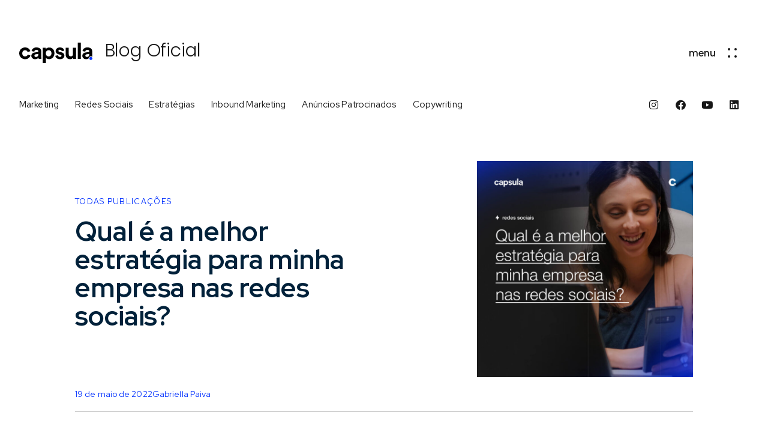

--- FILE ---
content_type: text/html; charset=UTF-8
request_url: https://capsula.digital/qual-e-a-melhor-estrategia-para-minha-empresa-nas-redes-sociais/
body_size: 38357
content:
<!DOCTYPE html>
<html lang="pt-BR" prefix="og: https://ogp.me/ns#">
<head ><meta charset="UTF-8"><script>if(navigator.userAgent.match(/MSIE|Internet Explorer/i)||navigator.userAgent.match(/Trident\/7\..*?rv:11/i)){var href=document.location.href;if(!href.match(/[?&]nowprocket/)){if(href.indexOf("?")==-1){if(href.indexOf("#")==-1){document.location.href=href+"?nowprocket=1"}else{document.location.href=href.replace("#","?nowprocket=1#")}}else{if(href.indexOf("#")==-1){document.location.href=href+"&nowprocket=1"}else{document.location.href=href.replace("#","&nowprocket=1#")}}}}</script><script>class RocketLazyLoadScripts{constructor(){this.v="1.2.3",this.triggerEvents=["keydown","mousedown","mousemove","touchmove","touchstart","touchend","wheel"],this.userEventHandler=this._triggerListener.bind(this),this.touchStartHandler=this._onTouchStart.bind(this),this.touchMoveHandler=this._onTouchMove.bind(this),this.touchEndHandler=this._onTouchEnd.bind(this),this.clickHandler=this._onClick.bind(this),this.interceptedClicks=[],window.addEventListener("pageshow",t=>{this.persisted=t.persisted}),window.addEventListener("DOMContentLoaded",()=>{this._preconnect3rdParties()}),this.delayedScripts={normal:[],async:[],defer:[]},this.trash=[],this.allJQueries=[]}_addUserInteractionListener(t){if(document.hidden){t._triggerListener();return}this.triggerEvents.forEach(e=>window.addEventListener(e,t.userEventHandler,{passive:!0})),window.addEventListener("touchstart",t.touchStartHandler,{passive:!0}),window.addEventListener("mousedown",t.touchStartHandler),document.addEventListener("visibilitychange",t.userEventHandler)}_removeUserInteractionListener(){this.triggerEvents.forEach(t=>window.removeEventListener(t,this.userEventHandler,{passive:!0})),document.removeEventListener("visibilitychange",this.userEventHandler)}_onTouchStart(t){"HTML"!==t.target.tagName&&(window.addEventListener("touchend",this.touchEndHandler),window.addEventListener("mouseup",this.touchEndHandler),window.addEventListener("touchmove",this.touchMoveHandler,{passive:!0}),window.addEventListener("mousemove",this.touchMoveHandler),t.target.addEventListener("click",this.clickHandler),this._renameDOMAttribute(t.target,"onclick","rocket-onclick"),this._pendingClickStarted())}_onTouchMove(t){window.removeEventListener("touchend",this.touchEndHandler),window.removeEventListener("mouseup",this.touchEndHandler),window.removeEventListener("touchmove",this.touchMoveHandler,{passive:!0}),window.removeEventListener("mousemove",this.touchMoveHandler),t.target.removeEventListener("click",this.clickHandler),this._renameDOMAttribute(t.target,"rocket-onclick","onclick"),this._pendingClickFinished()}_onTouchEnd(t){window.removeEventListener("touchend",this.touchEndHandler),window.removeEventListener("mouseup",this.touchEndHandler),window.removeEventListener("touchmove",this.touchMoveHandler,{passive:!0}),window.removeEventListener("mousemove",this.touchMoveHandler)}_onClick(t){t.target.removeEventListener("click",this.clickHandler),this._renameDOMAttribute(t.target,"rocket-onclick","onclick"),this.interceptedClicks.push(t),t.preventDefault(),t.stopPropagation(),t.stopImmediatePropagation(),this._pendingClickFinished()}_replayClicks(){window.removeEventListener("touchstart",this.touchStartHandler,{passive:!0}),window.removeEventListener("mousedown",this.touchStartHandler),this.interceptedClicks.forEach(t=>{t.target.dispatchEvent(new MouseEvent("click",{view:t.view,bubbles:!0,cancelable:!0}))})}_waitForPendingClicks(){return new Promise(t=>{this._isClickPending?this._pendingClickFinished=t:t()})}_pendingClickStarted(){this._isClickPending=!0}_pendingClickFinished(){this._isClickPending=!1}_renameDOMAttribute(t,e,r){t.hasAttribute&&t.hasAttribute(e)&&(event.target.setAttribute(r,event.target.getAttribute(e)),event.target.removeAttribute(e))}_triggerListener(){this._removeUserInteractionListener(this),"loading"===document.readyState?document.addEventListener("DOMContentLoaded",this._loadEverythingNow.bind(this)):this._loadEverythingNow()}_preconnect3rdParties(){let t=[];document.querySelectorAll("script[type=rocketlazyloadscript]").forEach(e=>{if(e.hasAttribute("src")){let r=new URL(e.src).origin;r!==location.origin&&t.push({src:r,crossOrigin:e.crossOrigin||"module"===e.getAttribute("data-rocket-type")})}}),t=[...new Map(t.map(t=>[JSON.stringify(t),t])).values()],this._batchInjectResourceHints(t,"preconnect")}async _loadEverythingNow(){this.lastBreath=Date.now(),this._delayEventListeners(this),this._delayJQueryReady(this),this._handleDocumentWrite(),this._registerAllDelayedScripts(),this._preloadAllScripts(),await this._loadScriptsFromList(this.delayedScripts.normal),await this._loadScriptsFromList(this.delayedScripts.defer),await this._loadScriptsFromList(this.delayedScripts.async);try{await this._triggerDOMContentLoaded(),await this._triggerWindowLoad()}catch(t){console.error(t)}window.dispatchEvent(new Event("rocket-allScriptsLoaded")),this._waitForPendingClicks().then(()=>{this._replayClicks()}),this._emptyTrash()}_registerAllDelayedScripts(){document.querySelectorAll("script[type=rocketlazyloadscript]").forEach(t=>{t.hasAttribute("data-rocket-src")?t.hasAttribute("async")&&!1!==t.async?this.delayedScripts.async.push(t):t.hasAttribute("defer")&&!1!==t.defer||"module"===t.getAttribute("data-rocket-type")?this.delayedScripts.defer.push(t):this.delayedScripts.normal.push(t):this.delayedScripts.normal.push(t)})}async _transformScript(t){return new Promise((await this._littleBreath(),navigator.userAgent.indexOf("Firefox/")>0||""===navigator.vendor)?e=>{let r=document.createElement("script");[...t.attributes].forEach(t=>{let e=t.nodeName;"type"!==e&&("data-rocket-type"===e&&(e="type"),"data-rocket-src"===e&&(e="src"),r.setAttribute(e,t.nodeValue))}),t.text&&(r.text=t.text),r.hasAttribute("src")?(r.addEventListener("load",e),r.addEventListener("error",e)):(r.text=t.text,e());try{t.parentNode.replaceChild(r,t)}catch(i){e()}}:async e=>{function r(){t.setAttribute("data-rocket-status","failed"),e()}try{let i=t.getAttribute("data-rocket-type"),n=t.getAttribute("data-rocket-src");t.text,i?(t.type=i,t.removeAttribute("data-rocket-type")):t.removeAttribute("type"),t.addEventListener("load",function r(){t.setAttribute("data-rocket-status","executed"),e()}),t.addEventListener("error",r),n?(t.removeAttribute("data-rocket-src"),t.src=n):t.src="data:text/javascript;base64,"+window.btoa(unescape(encodeURIComponent(t.text)))}catch(s){r()}})}async _loadScriptsFromList(t){let e=t.shift();return e&&e.isConnected?(await this._transformScript(e),this._loadScriptsFromList(t)):Promise.resolve()}_preloadAllScripts(){this._batchInjectResourceHints([...this.delayedScripts.normal,...this.delayedScripts.defer,...this.delayedScripts.async],"preload")}_batchInjectResourceHints(t,e){var r=document.createDocumentFragment();t.forEach(t=>{let i=t.getAttribute&&t.getAttribute("data-rocket-src")||t.src;if(i){let n=document.createElement("link");n.href=i,n.rel=e,"preconnect"!==e&&(n.as="script"),t.getAttribute&&"module"===t.getAttribute("data-rocket-type")&&(n.crossOrigin=!0),t.crossOrigin&&(n.crossOrigin=t.crossOrigin),t.integrity&&(n.integrity=t.integrity),r.appendChild(n),this.trash.push(n)}}),document.head.appendChild(r)}_delayEventListeners(t){let e={};function r(t,r){!function t(r){!e[r]&&(e[r]={originalFunctions:{add:r.addEventListener,remove:r.removeEventListener},eventsToRewrite:[]},r.addEventListener=function(){arguments[0]=i(arguments[0]),e[r].originalFunctions.add.apply(r,arguments)},r.removeEventListener=function(){arguments[0]=i(arguments[0]),e[r].originalFunctions.remove.apply(r,arguments)});function i(t){return e[r].eventsToRewrite.indexOf(t)>=0?"rocket-"+t:t}}(t),e[t].eventsToRewrite.push(r)}function i(t,e){let r=t[e];Object.defineProperty(t,e,{get:()=>r||function(){},set(i){t["rocket"+e]=r=i}})}r(document,"DOMContentLoaded"),r(window,"DOMContentLoaded"),r(window,"load"),r(window,"pageshow"),r(document,"readystatechange"),i(document,"onreadystatechange"),i(window,"onload"),i(window,"onpageshow")}_delayJQueryReady(t){let e;function r(r){if(r&&r.fn&&!t.allJQueries.includes(r)){r.fn.ready=r.fn.init.prototype.ready=function(e){return t.domReadyFired?e.bind(document)(r):document.addEventListener("rocket-DOMContentLoaded",()=>e.bind(document)(r)),r([])};let i=r.fn.on;r.fn.on=r.fn.init.prototype.on=function(){if(this[0]===window){function t(t){return t.split(" ").map(t=>"load"===t||0===t.indexOf("load.")?"rocket-jquery-load":t).join(" ")}"string"==typeof arguments[0]||arguments[0]instanceof String?arguments[0]=t(arguments[0]):"object"==typeof arguments[0]&&Object.keys(arguments[0]).forEach(e=>{let r=arguments[0][e];delete arguments[0][e],arguments[0][t(e)]=r})}return i.apply(this,arguments),this},t.allJQueries.push(r)}e=r}r(window.jQuery),Object.defineProperty(window,"jQuery",{get:()=>e,set(t){r(t)}})}async _triggerDOMContentLoaded(){this.domReadyFired=!0,await this._littleBreath(),document.dispatchEvent(new Event("rocket-DOMContentLoaded")),await this._littleBreath(),window.dispatchEvent(new Event("rocket-DOMContentLoaded")),await this._littleBreath(),document.dispatchEvent(new Event("rocket-readystatechange")),await this._littleBreath(),document.rocketonreadystatechange&&document.rocketonreadystatechange()}async _triggerWindowLoad(){await this._littleBreath(),window.dispatchEvent(new Event("rocket-load")),await this._littleBreath(),window.rocketonload&&window.rocketonload(),await this._littleBreath(),this.allJQueries.forEach(t=>t(window).trigger("rocket-jquery-load")),await this._littleBreath();let t=new Event("rocket-pageshow");t.persisted=this.persisted,window.dispatchEvent(t),await this._littleBreath(),window.rocketonpageshow&&window.rocketonpageshow({persisted:this.persisted})}_handleDocumentWrite(){let t=new Map;document.write=document.writeln=function(e){let r=document.currentScript;r||console.error("WPRocket unable to document.write this: "+e);let i=document.createRange(),n=r.parentElement,s=t.get(r);void 0===s&&(s=r.nextSibling,t.set(r,s));let a=document.createDocumentFragment();i.setStart(a,0),a.appendChild(i.createContextualFragment(e)),n.insertBefore(a,s)}}async _littleBreath(){Date.now()-this.lastBreath>45&&(await this._requestAnimFrame(),this.lastBreath=Date.now())}async _requestAnimFrame(){return document.hidden?new Promise(t=>setTimeout(t)):new Promise(t=>requestAnimationFrame(t))}_emptyTrash(){this.trash.forEach(t=>t.remove())}static run(){let t=new RocketLazyLoadScripts;t._addUserInteractionListener(t)}}RocketLazyLoadScripts.run();</script>

	
	<meta name="viewport" content="width=device-width, initial-scale=1.0" />
	<meta http-equiv="X-UA-Compatible" content="IE=edge">
	<link rel="profile" href="https://gmpg.org/xfn/11">
	<meta name="mobile-web-app-capable" content="yes">
<meta name="apple-mobile-web-app-capable" content="yes">
<meta name="apple-mobile-web-app-title" content="Capsula. Agência de Marketing Digital e Produtora. - Já Ajudamos +150 Empresas com Estratégias e Resultados na Internet. Somos uma Agência de Marketing Digital e Produtora em Arapongas.">
<link rel="pingback" href="https://capsula.digital/xmlrpc.php" />
			<script type="rocketlazyloadscript" data-rocket-type="text/javascript">window.addEventListener('DOMContentLoaded', function() {
			var WebFontConfig = WebFontConfig || {};
			WebFontConfig['active'] = function() {
				if ( typeof ( window.jQuery ) !== 'undefined' ) {
					jQuery(window).trigger('liquid_async_fonts_active');
				}
			};
			WebFontConfig['inactive'] = function() {
				if ( typeof ( window.jQuery ) !== 'undefined' ) {
					jQuery(window).trigger('liquid_async_fonts_inactive');
				}
			};
			});</script>
				<style>img:is([sizes="auto" i], [sizes^="auto," i]) { contain-intrinsic-size: 3000px 1500px }</style>
	
<!-- Otimização para mecanismos de pesquisa pelo Rank Math - https://rankmath.com/ -->
<title>Qual é a melhor estratégia para minha empresa nas redes sociais? | Capsula Agência de Marketing Digital e Produtora | Redes Sociais | Vídeos</title><link rel="preload" as="style" href="https://fonts.googleapis.com/css?family=Poppins%3A100%2C100italic%2C200%2C200italic%2C300%2C300italic%2C400%2C400italic%2C500%2C500italic%2C600%2C600italic%2C700%2C700italic%2C800%2C800italic%2C900%2C900italic%7CRed%20Hat%20Display%3A100%2C100italic%2C200%2C200italic%2C300%2C300italic%2C400%2C400italic%2C500%2C500italic%2C600%2C600italic%2C700%2C700italic%2C800%2C800italic%2C900%2C900italic&#038;display=swap" /><link rel="stylesheet" href="https://fonts.googleapis.com/css?family=Poppins%3A100%2C100italic%2C200%2C200italic%2C300%2C300italic%2C400%2C400italic%2C500%2C500italic%2C600%2C600italic%2C700%2C700italic%2C800%2C800italic%2C900%2C900italic%7CRed%20Hat%20Display%3A100%2C100italic%2C200%2C200italic%2C300%2C300italic%2C400%2C400italic%2C500%2C500italic%2C600%2C600italic%2C700%2C700italic%2C800%2C800italic%2C900%2C900italic&#038;display=swap" media="print" onload="this.media='all'" /><noscript><link rel="stylesheet" href="https://fonts.googleapis.com/css?family=Poppins%3A100%2C100italic%2C200%2C200italic%2C300%2C300italic%2C400%2C400italic%2C500%2C500italic%2C600%2C600italic%2C700%2C700italic%2C800%2C800italic%2C900%2C900italic%7CRed%20Hat%20Display%3A100%2C100italic%2C200%2C200italic%2C300%2C300italic%2C400%2C400italic%2C500%2C500italic%2C600%2C600italic%2C700%2C700italic%2C800%2C800italic%2C900%2C900italic&#038;display=swap" /></noscript>
<meta name="description" content="Descubra qual a melhor estratégia para a sua empresa nas redes sociais. Veja 5 dicas eficientes para a estratégia perfeita nas redes."/>
<meta name="robots" content="follow, index, max-snippet:-1, max-video-preview:-1, max-image-preview:large"/>
<link rel="canonical" href="https://capsula.digital/qual-e-a-melhor-estrategia-para-minha-empresa-nas-redes-sociais/" />
<meta property="og:locale" content="pt_BR" />
<meta property="og:type" content="article" />
<meta property="og:title" content="Qual é a melhor estratégia para minha empresa nas redes sociais? | Capsula Agência de Marketing Digital e Produtora | Redes Sociais | Vídeos" />
<meta property="og:description" content="Descubra qual a melhor estratégia para a sua empresa nas redes sociais. Veja 5 dicas eficientes para a estratégia perfeita nas redes." />
<meta property="og:url" content="https://capsula.digital/qual-e-a-melhor-estrategia-para-minha-empresa-nas-redes-sociais/" />
<meta property="og:site_name" content="Capsula. Agência de Marketing Digital e Produtora." />
<meta property="article:publisher" content="https://facebook.com/capsula.digital" />
<meta property="article:section" content="Todas Publicações" />
<meta property="og:image" content="https://capsula.digital/wp-content/uploads/2021/04/Qual-e-a-melhor-estrategia-para-minha-empresa-nas-redes-sociais_-.jpg" />
<meta property="og:image:secure_url" content="https://capsula.digital/wp-content/uploads/2021/04/Qual-e-a-melhor-estrategia-para-minha-empresa-nas-redes-sociais_-.jpg" />
<meta property="og:image:width" content="1080" />
<meta property="og:image:height" content="1080" />
<meta property="og:image:alt" content="Qual é a melhor estratégia para minha empresa nas redes sociais?" />
<meta property="og:image:type" content="image/jpeg" />
<meta property="article:published_time" content="2022-05-19T14:31:26-03:00" />
<meta name="twitter:card" content="summary_large_image" />
<meta name="twitter:title" content="Qual é a melhor estratégia para minha empresa nas redes sociais? | Capsula Agência de Marketing Digital e Produtora | Redes Sociais | Vídeos" />
<meta name="twitter:description" content="Descubra qual a melhor estratégia para a sua empresa nas redes sociais. Veja 5 dicas eficientes para a estratégia perfeita nas redes." />
<meta name="twitter:image" content="https://capsula.digital/wp-content/uploads/2021/04/Qual-e-a-melhor-estrategia-para-minha-empresa-nas-redes-sociais_-.jpg" />
<meta name="twitter:label1" content="Escrito por" />
<meta name="twitter:data1" content="Gabriella Paiva" />
<meta name="twitter:label2" content="Tempo para leitura" />
<meta name="twitter:data2" content="4 minutos" />
<script type="application/ld+json" class="rank-math-schema">{"@context":"https://schema.org","@graph":[{"@type":"Place","@id":"https://capsula.digital/#place","geo":{"@type":"GeoCoordinates","latitude":"-23.410364880239964","longitude":" -51.436985888341816"},"hasMap":"https://www.google.com/maps/search/?api=1&amp;query=-23.410364880239964, -51.436985888341816","address":{"@type":"PostalAddress","streetAddress":"Avenida Arapongas, 827, Sala 104, 105 e 106","addressLocality":"Arapongas","addressRegion":"Paran\u00e1","postalCode":"86700050","addressCountry":"BR"}},{"@type":"Organization","@id":"https://capsula.digital/#organization","name":"Capsula Digital | Ag\u00eancia de Marketing Digital","url":"https://capsula.digital","sameAs":["https://facebook.com/capsula.digital"],"email":"ola@capsula.digital","address":{"@type":"PostalAddress","streetAddress":"Avenida Arapongas, 827, Sala 104, 105 e 106","addressLocality":"Arapongas","addressRegion":"Paran\u00e1","postalCode":"86700050","addressCountry":"BR"},"logo":{"@type":"ImageObject","@id":"https://capsula.digital/#logo","url":"https://capsula.digital/wp-content/uploads/2021/01/logocapsuladigitalblack.png","contentUrl":"https://capsula.digital/wp-content/uploads/2021/01/logocapsuladigitalblack.png","caption":"Capsula Digital | Ag\u00eancia de Marketing Digital","inLanguage":"pt-BR"},"contactPoint":[{"@type":"ContactPoint","telephone":"+55-43-98831-8378","contactType":"customer support"},{"@type":"ContactPoint","telephone":"+55-43-99957-7167","contactType":"customer support"}],"location":{"@id":"https://capsula.digital/#place"}},{"@type":"WebSite","@id":"https://capsula.digital/#website","url":"https://capsula.digital","name":"Capsula Digital | Ag\u00eancia de Marketing Digital","publisher":{"@id":"https://capsula.digital/#organization"},"inLanguage":"pt-BR"},{"@type":"ImageObject","@id":"https://capsula.digital/wp-content/uploads/2021/04/Qual-e-a-melhor-estrategia-para-minha-empresa-nas-redes-sociais_-.jpg","url":"https://capsula.digital/wp-content/uploads/2021/04/Qual-e-a-melhor-estrategia-para-minha-empresa-nas-redes-sociais_-.jpg","width":"1080","height":"1080","inLanguage":"pt-BR"},{"@type":"WebPage","@id":"https://capsula.digital/qual-e-a-melhor-estrategia-para-minha-empresa-nas-redes-sociais/#webpage","url":"https://capsula.digital/qual-e-a-melhor-estrategia-para-minha-empresa-nas-redes-sociais/","name":"Qual \u00e9 a melhor estrat\u00e9gia para minha empresa nas redes sociais? | Capsula Ag\u00eancia de Marketing Digital e Produtora | Redes Sociais | V\u00eddeos","datePublished":"2022-05-19T14:31:26-03:00","dateModified":"2022-05-19T14:31:26-03:00","isPartOf":{"@id":"https://capsula.digital/#website"},"primaryImageOfPage":{"@id":"https://capsula.digital/wp-content/uploads/2021/04/Qual-e-a-melhor-estrategia-para-minha-empresa-nas-redes-sociais_-.jpg"},"inLanguage":"pt-BR"},{"@type":"Person","@id":"https://capsula.digital/author/gabi/","name":"Gabriella Paiva","url":"https://capsula.digital/author/gabi/","image":{"@type":"ImageObject","@id":"https://secure.gravatar.com/avatar/ca69ad606c28929df48fcf119df17bda18190853a1b2fb67fc57fa2e1fed611d?s=96&amp;d=mm&amp;r=g","url":"https://secure.gravatar.com/avatar/ca69ad606c28929df48fcf119df17bda18190853a1b2fb67fc57fa2e1fed611d?s=96&amp;d=mm&amp;r=g","caption":"Gabriella Paiva","inLanguage":"pt-BR"},"sameAs":["http://capsula.digital/"],"worksFor":{"@id":"https://capsula.digital/#organization"}},{"@type":"NewsArticle","headline":"Qual \u00e9 a melhor estrat\u00e9gia para minha empresa nas redes sociais? | Capsula Ag\u00eancia de Marketing Digital e","datePublished":"2022-05-19T14:31:26-03:00","dateModified":"2022-05-19T14:31:26-03:00","author":{"@id":"https://capsula.digital/author/gabi/","name":"Gabriella Paiva"},"publisher":{"@id":"https://capsula.digital/#organization"},"description":"Descubra qual a melhor estrat\u00e9gia para a sua empresa nas redes sociais. Veja 5 dicas eficientes para a estrat\u00e9gia perfeita nas redes.","name":"Qual \u00e9 a melhor estrat\u00e9gia para minha empresa nas redes sociais? | Capsula Ag\u00eancia de Marketing Digital e","@id":"https://capsula.digital/qual-e-a-melhor-estrategia-para-minha-empresa-nas-redes-sociais/#richSnippet","isPartOf":{"@id":"https://capsula.digital/qual-e-a-melhor-estrategia-para-minha-empresa-nas-redes-sociais/#webpage"},"image":{"@id":"https://capsula.digital/wp-content/uploads/2021/04/Qual-e-a-melhor-estrategia-para-minha-empresa-nas-redes-sociais_-.jpg"},"inLanguage":"pt-BR","mainEntityOfPage":{"@id":"https://capsula.digital/qual-e-a-melhor-estrategia-para-minha-empresa-nas-redes-sociais/#webpage"}}]}</script>
<!-- /Plugin de SEO Rank Math para WordPress -->

<link rel='dns-prefetch' href='//www.googletagmanager.com' />
<link rel='dns-prefetch' href='//​' />
<link rel='dns-prefetch' href='//maps.gstatic.com' />
<link rel='dns-prefetch' href='//fonts.googleapis.com' />
<link rel='dns-prefetch' href='//fonts.gstatic.com' />
<link rel='dns-prefetch' href='//use.fontawesome.com' />
<link rel='dns-prefetch' href='//ajax.googleapis.com' />
<link rel='dns-prefetch' href='//apis.google.com' />
<link rel='dns-prefetch' href='//google-analytics.com' />
<link rel='dns-prefetch' href='//www.google-analytics.com' />
<link rel='dns-prefetch' href='//ssl.google-analytics.com' />
<link rel='dns-prefetch' href='//www.googletagservices.com' />
<link rel='dns-prefetch' href='//googleads.g.doubleclick.net' />
<link rel='dns-prefetch' href='//adservice.google.com' />
<link rel='dns-prefetch' href='//pagead2.googlesyndication.com' />
<link rel='dns-prefetch' href='//tpc.googlesyndication.com' />
<link rel='dns-prefetch' href='//youtube.com' />
<link rel='dns-prefetch' href='//i.ytimg.com' />
<link rel='dns-prefetch' href='//player.vimeo.com' />
<link rel='dns-prefetch' href='//api.pinterest.com' />
<link rel='dns-prefetch' href='//assets.pinterest.com' />
<link rel='dns-prefetch' href='//connect.facebook.net' />
<link rel='dns-prefetch' href='//platform.twitter.com' />
<link rel='dns-prefetch' href='//syndication.twitter.com' />
<link rel='dns-prefetch' href='//platform.instagram.com' />
<link rel='dns-prefetch' href='//referrer.disqus.com' />
<link rel='dns-prefetch' href='//c.disquscdn.com' />
<link rel='dns-prefetch' href='//cdnjs.cloudflare.com' />
<link rel='dns-prefetch' href='//cdn.ampproject.org' />
<link rel='dns-prefetch' href='//pixel.wp.com' />
<link rel='dns-prefetch' href='//disqus.com' />
<link rel='dns-prefetch' href='//s.gravatar.com' />
<link rel='dns-prefetch' href='//0.gravatar.com' />
<link rel='dns-prefetch' href='//2.gravatar.com' />
<link rel='dns-prefetch' href='//1.gravatar.com' />
<link rel='dns-prefetch' href='//sitename.disqus.com' />
<link rel='dns-prefetch' href='//s7.addthis.com' />
<link rel='dns-prefetch' href='//platform.linkedin.com' />
<link rel='dns-prefetch' href='//w.sharethis.com' />
<link rel='dns-prefetch' href='//s0.wp.com' />
<link rel='dns-prefetch' href='//s1.wp.com' />
<link rel='dns-prefetch' href='//s2.wp.com' />
<link rel='dns-prefetch' href='//stats.wp.com' />
<link rel='dns-prefetch' href='//ajax.microsoft.com' />
<link rel='dns-prefetch' href='//ajax.aspnetcdn.com' />
<link rel='dns-prefetch' href='//s3.amazonaws.com' />
<link rel='dns-prefetch' href='//code.jquery.com' />
<link rel='dns-prefetch' href='//stackpath.bootstrapcdn.com' />
<link rel='dns-prefetch' href='//github.githubassets.com' />
<link rel='dns-prefetch' href='//ad.doubleclick.net' />
<link rel='dns-prefetch' href='//stats.g.doubleclick.net' />
<link rel='dns-prefetch' href='//cm.g.doubleclick.net' />
<link rel='dns-prefetch' href='//stats.buysellads.com' />
<link rel='dns-prefetch' href='//s3.buysellads.com' />
<link href='https://fonts.gstatic.com' crossorigin rel='preconnect' />
<link rel="alternate" type="application/rss+xml" title="Feed para Capsula. Agência de Marketing Digital e Produtora. &raquo;" href="https://capsula.digital/feed/" />
<link rel="alternate" type="application/rss+xml" title="Feed de comentários para Capsula. Agência de Marketing Digital e Produtora. &raquo;" href="https://capsula.digital/comments/feed/" />
<link rel="alternate" type="application/rss+xml" title="Feed de comentários para Capsula. Agência de Marketing Digital e Produtora. &raquo; Qual é a melhor estratégia para minha empresa nas redes sociais?" href="https://capsula.digital/qual-e-a-melhor-estrategia-para-minha-empresa-nas-redes-sociais/feed/" />
<link rel="alternate" type="application/rss+xml" title="Feed de Capsula. Agência de Marketing Digital e Produtora. &raquo; Story" href="https://capsula.digital/web-stories/feed/"><link rel="preload" href="https://capsula.digital/wp-content/themes/hub/assets/vendors/liquid-icon/lqd-essentials/fonts/lqd-essentials.woff2" as="font" type="font/woff2" crossorigin><link rel='stylesheet' id='wp-block-library-css' href='https://capsula.digital/wp-includes/css/dist/block-library/style.min.css?ver=6.8.3' type='text/css' media='all' />
<style id='wp-block-library-theme-inline-css' type='text/css'>
.wp-block-audio :where(figcaption){color:#555;font-size:13px;text-align:center}.is-dark-theme .wp-block-audio :where(figcaption){color:#ffffffa6}.wp-block-audio{margin:0 0 1em}.wp-block-code{border:1px solid #ccc;border-radius:4px;font-family:Menlo,Consolas,monaco,monospace;padding:.8em 1em}.wp-block-embed :where(figcaption){color:#555;font-size:13px;text-align:center}.is-dark-theme .wp-block-embed :where(figcaption){color:#ffffffa6}.wp-block-embed{margin:0 0 1em}.blocks-gallery-caption{color:#555;font-size:13px;text-align:center}.is-dark-theme .blocks-gallery-caption{color:#ffffffa6}:root :where(.wp-block-image figcaption){color:#555;font-size:13px;text-align:center}.is-dark-theme :root :where(.wp-block-image figcaption){color:#ffffffa6}.wp-block-image{margin:0 0 1em}.wp-block-pullquote{border-bottom:4px solid;border-top:4px solid;color:currentColor;margin-bottom:1.75em}.wp-block-pullquote cite,.wp-block-pullquote footer,.wp-block-pullquote__citation{color:currentColor;font-size:.8125em;font-style:normal;text-transform:uppercase}.wp-block-quote{border-left:.25em solid;margin:0 0 1.75em;padding-left:1em}.wp-block-quote cite,.wp-block-quote footer{color:currentColor;font-size:.8125em;font-style:normal;position:relative}.wp-block-quote:where(.has-text-align-right){border-left:none;border-right:.25em solid;padding-left:0;padding-right:1em}.wp-block-quote:where(.has-text-align-center){border:none;padding-left:0}.wp-block-quote.is-large,.wp-block-quote.is-style-large,.wp-block-quote:where(.is-style-plain){border:none}.wp-block-search .wp-block-search__label{font-weight:700}.wp-block-search__button{border:1px solid #ccc;padding:.375em .625em}:where(.wp-block-group.has-background){padding:1.25em 2.375em}.wp-block-separator.has-css-opacity{opacity:.4}.wp-block-separator{border:none;border-bottom:2px solid;margin-left:auto;margin-right:auto}.wp-block-separator.has-alpha-channel-opacity{opacity:1}.wp-block-separator:not(.is-style-wide):not(.is-style-dots){width:100px}.wp-block-separator.has-background:not(.is-style-dots){border-bottom:none;height:1px}.wp-block-separator.has-background:not(.is-style-wide):not(.is-style-dots){height:2px}.wp-block-table{margin:0 0 1em}.wp-block-table td,.wp-block-table th{word-break:normal}.wp-block-table :where(figcaption){color:#555;font-size:13px;text-align:center}.is-dark-theme .wp-block-table :where(figcaption){color:#ffffffa6}.wp-block-video :where(figcaption){color:#555;font-size:13px;text-align:center}.is-dark-theme .wp-block-video :where(figcaption){color:#ffffffa6}.wp-block-video{margin:0 0 1em}:root :where(.wp-block-template-part.has-background){margin-bottom:0;margin-top:0;padding:1.25em 2.375em}
</style>
<style id='classic-theme-styles-inline-css' type='text/css'>
/*! This file is auto-generated */
.wp-block-button__link{color:#fff;background-color:#32373c;border-radius:9999px;box-shadow:none;text-decoration:none;padding:calc(.667em + 2px) calc(1.333em + 2px);font-size:1.125em}.wp-block-file__button{background:#32373c;color:#fff;text-decoration:none}
</style>
<style id='global-styles-inline-css' type='text/css'>
:root{--wp--preset--aspect-ratio--square: 1;--wp--preset--aspect-ratio--4-3: 4/3;--wp--preset--aspect-ratio--3-4: 3/4;--wp--preset--aspect-ratio--3-2: 3/2;--wp--preset--aspect-ratio--2-3: 2/3;--wp--preset--aspect-ratio--16-9: 16/9;--wp--preset--aspect-ratio--9-16: 9/16;--wp--preset--color--black: #000000;--wp--preset--color--cyan-bluish-gray: #abb8c3;--wp--preset--color--white: #ffffff;--wp--preset--color--pale-pink: #f78da7;--wp--preset--color--vivid-red: #cf2e2e;--wp--preset--color--luminous-vivid-orange: #ff6900;--wp--preset--color--luminous-vivid-amber: #fcb900;--wp--preset--color--light-green-cyan: #7bdcb5;--wp--preset--color--vivid-green-cyan: #00d084;--wp--preset--color--pale-cyan-blue: #8ed1fc;--wp--preset--color--vivid-cyan-blue: #0693e3;--wp--preset--color--vivid-purple: #9b51e0;--wp--preset--gradient--vivid-cyan-blue-to-vivid-purple: linear-gradient(135deg,rgba(6,147,227,1) 0%,rgb(155,81,224) 100%);--wp--preset--gradient--light-green-cyan-to-vivid-green-cyan: linear-gradient(135deg,rgb(122,220,180) 0%,rgb(0,208,130) 100%);--wp--preset--gradient--luminous-vivid-amber-to-luminous-vivid-orange: linear-gradient(135deg,rgba(252,185,0,1) 0%,rgba(255,105,0,1) 100%);--wp--preset--gradient--luminous-vivid-orange-to-vivid-red: linear-gradient(135deg,rgba(255,105,0,1) 0%,rgb(207,46,46) 100%);--wp--preset--gradient--very-light-gray-to-cyan-bluish-gray: linear-gradient(135deg,rgb(238,238,238) 0%,rgb(169,184,195) 100%);--wp--preset--gradient--cool-to-warm-spectrum: linear-gradient(135deg,rgb(74,234,220) 0%,rgb(151,120,209) 20%,rgb(207,42,186) 40%,rgb(238,44,130) 60%,rgb(251,105,98) 80%,rgb(254,248,76) 100%);--wp--preset--gradient--blush-light-purple: linear-gradient(135deg,rgb(255,206,236) 0%,rgb(152,150,240) 100%);--wp--preset--gradient--blush-bordeaux: linear-gradient(135deg,rgb(254,205,165) 0%,rgb(254,45,45) 50%,rgb(107,0,62) 100%);--wp--preset--gradient--luminous-dusk: linear-gradient(135deg,rgb(255,203,112) 0%,rgb(199,81,192) 50%,rgb(65,88,208) 100%);--wp--preset--gradient--pale-ocean: linear-gradient(135deg,rgb(255,245,203) 0%,rgb(182,227,212) 50%,rgb(51,167,181) 100%);--wp--preset--gradient--electric-grass: linear-gradient(135deg,rgb(202,248,128) 0%,rgb(113,206,126) 100%);--wp--preset--gradient--midnight: linear-gradient(135deg,rgb(2,3,129) 0%,rgb(40,116,252) 100%);--wp--preset--font-size--small: 13px;--wp--preset--font-size--medium: 20px;--wp--preset--font-size--large: 36px;--wp--preset--font-size--x-large: 42px;--wp--preset--spacing--20: 0.44rem;--wp--preset--spacing--30: 0.67rem;--wp--preset--spacing--40: 1rem;--wp--preset--spacing--50: 1.5rem;--wp--preset--spacing--60: 2.25rem;--wp--preset--spacing--70: 3.38rem;--wp--preset--spacing--80: 5.06rem;--wp--preset--shadow--natural: 6px 6px 9px rgba(0, 0, 0, 0.2);--wp--preset--shadow--deep: 12px 12px 50px rgba(0, 0, 0, 0.4);--wp--preset--shadow--sharp: 6px 6px 0px rgba(0, 0, 0, 0.2);--wp--preset--shadow--outlined: 6px 6px 0px -3px rgba(255, 255, 255, 1), 6px 6px rgba(0, 0, 0, 1);--wp--preset--shadow--crisp: 6px 6px 0px rgba(0, 0, 0, 1);}:where(.is-layout-flex){gap: 0.5em;}:where(.is-layout-grid){gap: 0.5em;}body .is-layout-flex{display: flex;}.is-layout-flex{flex-wrap: wrap;align-items: center;}.is-layout-flex > :is(*, div){margin: 0;}body .is-layout-grid{display: grid;}.is-layout-grid > :is(*, div){margin: 0;}:where(.wp-block-columns.is-layout-flex){gap: 2em;}:where(.wp-block-columns.is-layout-grid){gap: 2em;}:where(.wp-block-post-template.is-layout-flex){gap: 1.25em;}:where(.wp-block-post-template.is-layout-grid){gap: 1.25em;}.has-black-color{color: var(--wp--preset--color--black) !important;}.has-cyan-bluish-gray-color{color: var(--wp--preset--color--cyan-bluish-gray) !important;}.has-white-color{color: var(--wp--preset--color--white) !important;}.has-pale-pink-color{color: var(--wp--preset--color--pale-pink) !important;}.has-vivid-red-color{color: var(--wp--preset--color--vivid-red) !important;}.has-luminous-vivid-orange-color{color: var(--wp--preset--color--luminous-vivid-orange) !important;}.has-luminous-vivid-amber-color{color: var(--wp--preset--color--luminous-vivid-amber) !important;}.has-light-green-cyan-color{color: var(--wp--preset--color--light-green-cyan) !important;}.has-vivid-green-cyan-color{color: var(--wp--preset--color--vivid-green-cyan) !important;}.has-pale-cyan-blue-color{color: var(--wp--preset--color--pale-cyan-blue) !important;}.has-vivid-cyan-blue-color{color: var(--wp--preset--color--vivid-cyan-blue) !important;}.has-vivid-purple-color{color: var(--wp--preset--color--vivid-purple) !important;}.has-black-background-color{background-color: var(--wp--preset--color--black) !important;}.has-cyan-bluish-gray-background-color{background-color: var(--wp--preset--color--cyan-bluish-gray) !important;}.has-white-background-color{background-color: var(--wp--preset--color--white) !important;}.has-pale-pink-background-color{background-color: var(--wp--preset--color--pale-pink) !important;}.has-vivid-red-background-color{background-color: var(--wp--preset--color--vivid-red) !important;}.has-luminous-vivid-orange-background-color{background-color: var(--wp--preset--color--luminous-vivid-orange) !important;}.has-luminous-vivid-amber-background-color{background-color: var(--wp--preset--color--luminous-vivid-amber) !important;}.has-light-green-cyan-background-color{background-color: var(--wp--preset--color--light-green-cyan) !important;}.has-vivid-green-cyan-background-color{background-color: var(--wp--preset--color--vivid-green-cyan) !important;}.has-pale-cyan-blue-background-color{background-color: var(--wp--preset--color--pale-cyan-blue) !important;}.has-vivid-cyan-blue-background-color{background-color: var(--wp--preset--color--vivid-cyan-blue) !important;}.has-vivid-purple-background-color{background-color: var(--wp--preset--color--vivid-purple) !important;}.has-black-border-color{border-color: var(--wp--preset--color--black) !important;}.has-cyan-bluish-gray-border-color{border-color: var(--wp--preset--color--cyan-bluish-gray) !important;}.has-white-border-color{border-color: var(--wp--preset--color--white) !important;}.has-pale-pink-border-color{border-color: var(--wp--preset--color--pale-pink) !important;}.has-vivid-red-border-color{border-color: var(--wp--preset--color--vivid-red) !important;}.has-luminous-vivid-orange-border-color{border-color: var(--wp--preset--color--luminous-vivid-orange) !important;}.has-luminous-vivid-amber-border-color{border-color: var(--wp--preset--color--luminous-vivid-amber) !important;}.has-light-green-cyan-border-color{border-color: var(--wp--preset--color--light-green-cyan) !important;}.has-vivid-green-cyan-border-color{border-color: var(--wp--preset--color--vivid-green-cyan) !important;}.has-pale-cyan-blue-border-color{border-color: var(--wp--preset--color--pale-cyan-blue) !important;}.has-vivid-cyan-blue-border-color{border-color: var(--wp--preset--color--vivid-cyan-blue) !important;}.has-vivid-purple-border-color{border-color: var(--wp--preset--color--vivid-purple) !important;}.has-vivid-cyan-blue-to-vivid-purple-gradient-background{background: var(--wp--preset--gradient--vivid-cyan-blue-to-vivid-purple) !important;}.has-light-green-cyan-to-vivid-green-cyan-gradient-background{background: var(--wp--preset--gradient--light-green-cyan-to-vivid-green-cyan) !important;}.has-luminous-vivid-amber-to-luminous-vivid-orange-gradient-background{background: var(--wp--preset--gradient--luminous-vivid-amber-to-luminous-vivid-orange) !important;}.has-luminous-vivid-orange-to-vivid-red-gradient-background{background: var(--wp--preset--gradient--luminous-vivid-orange-to-vivid-red) !important;}.has-very-light-gray-to-cyan-bluish-gray-gradient-background{background: var(--wp--preset--gradient--very-light-gray-to-cyan-bluish-gray) !important;}.has-cool-to-warm-spectrum-gradient-background{background: var(--wp--preset--gradient--cool-to-warm-spectrum) !important;}.has-blush-light-purple-gradient-background{background: var(--wp--preset--gradient--blush-light-purple) !important;}.has-blush-bordeaux-gradient-background{background: var(--wp--preset--gradient--blush-bordeaux) !important;}.has-luminous-dusk-gradient-background{background: var(--wp--preset--gradient--luminous-dusk) !important;}.has-pale-ocean-gradient-background{background: var(--wp--preset--gradient--pale-ocean) !important;}.has-electric-grass-gradient-background{background: var(--wp--preset--gradient--electric-grass) !important;}.has-midnight-gradient-background{background: var(--wp--preset--gradient--midnight) !important;}.has-small-font-size{font-size: var(--wp--preset--font-size--small) !important;}.has-medium-font-size{font-size: var(--wp--preset--font-size--medium) !important;}.has-large-font-size{font-size: var(--wp--preset--font-size--large) !important;}.has-x-large-font-size{font-size: var(--wp--preset--font-size--x-large) !important;}
:where(.wp-block-post-template.is-layout-flex){gap: 1.25em;}:where(.wp-block-post-template.is-layout-grid){gap: 1.25em;}
:where(.wp-block-columns.is-layout-flex){gap: 2em;}:where(.wp-block-columns.is-layout-grid){gap: 2em;}
:root :where(.wp-block-pullquote){font-size: 1.5em;line-height: 1.6;}
</style>
<link data-minify="1" rel='stylesheet' id='redux-extendify-styles-css' href='https://capsula.digital/wp-content/cache/min/1/wp-content/plugins/hub-core/extras/redux-framework/redux-core/assets/css/extendify-utilities.css?ver=1749844381' type='text/css' media='all' />
<link rel='stylesheet' id='bootstrap-css' href='https://capsula.digital/wp-content/themes/hub/assets/vendors/bootstrap/css/bootstrap.min.css' type='text/css' media='all' />
<link data-minify="1" rel='stylesheet' id='liquid-base-css' href='https://capsula.digital/wp-content/cache/min/1/wp-content/themes/hub/style.css?ver=1749844381' type='text/css' media='all' />
<style id='liquid-base-inline-css' type='text/css'>
.lqd-69722b560ab92{
			position: fixed;
			left: 0;
			bottom: 0;
			right: 0;
			margin: 0;
			padding: 1em 1.41575em;
			background-color: #3d9cd2;
			color: #fff;
			z-index: 9998;
			display: flex;
			justify-content: center;
			align-items: center;
			gap: 8px;
			a{color:#fff}
		}.lqd-69722b560ab92.err{
			background-color: #d63939;
		}
</style>
<link data-minify="1" rel='stylesheet' id='liquid-base-typography-css' href='https://capsula.digital/wp-content/cache/min/1/wp-content/themes/hub/assets/css/elements/base/typography.css?ver=1749844381' type='text/css' media='all' />
<link rel='stylesheet' id='elementor-frontend-css' href='https://capsula.digital/wp-content/uploads/elementor/css/custom-frontend-lite.min.css?ver=1749844423' type='text/css' media='all' />
<style id='elementor-frontend-inline-css' type='text/css'>
@media (max-width: 1199px){}@media (max-width: 767px){}
</style>
<link rel='stylesheet' id='theme-elementor-css' href='https://capsula.digital/wp-content/plugins/hub-elementor-addons/assets/css/theme-elementor.min.css?ver=5.0.7' type='text/css' media='all' />
<link data-minify="1" rel='stylesheet' id='blog-single-base-css' href='https://capsula.digital/wp-content/cache/min/1/wp-content/plugins/hub-elementor-addons/assets/css/blog/blog-single/blog-single-base.css?ver=1749859875' type='text/css' media='all' />
<link data-minify="1" rel='stylesheet' id='blog-single-style-minimal-css' href='https://capsula.digital/wp-content/cache/min/1/wp-content/plugins/hub-elementor-addons/assets/css/blog/blog-single/blog-single-style-minimal.css?ver=1749859875' type='text/css' media='all' />
<style id='rocket-lazyload-inline-css' type='text/css'>
.rll-youtube-player{position:relative;padding-bottom:56.23%;height:0;overflow:hidden;max-width:100%;}.rll-youtube-player:focus-within{outline: 2px solid currentColor;outline-offset: 5px;}.rll-youtube-player iframe{position:absolute;top:0;left:0;width:100%;height:100%;z-index:100;background:0 0}.rll-youtube-player img{bottom:0;display:block;left:0;margin:auto;max-width:100%;width:100%;position:absolute;right:0;top:0;border:none;height:auto;-webkit-transition:.4s all;-moz-transition:.4s all;transition:.4s all}.rll-youtube-player img:hover{-webkit-filter:brightness(75%)}.rll-youtube-player .play{height:100%;width:100%;left:0;top:0;position:absolute;background:url(https://capsula.digital/wp-content/plugins/wp-rocket/assets/img/youtube.png) no-repeat center;background-color: transparent !important;cursor:pointer;border:none;}.wp-embed-responsive .wp-has-aspect-ratio .rll-youtube-player{position:absolute;padding-bottom:0;width:100%;height:100%;top:0;bottom:0;left:0;right:0}
</style>
<script type="rocketlazyloadscript" data-rocket-type="text/javascript" data-rocket-src="https://capsula.digital/wp-includes/js/jquery/jquery.min.js?ver=3.7.1" id="jquery-core-js" defer></script>
<script type="rocketlazyloadscript" data-rocket-type="text/javascript" data-rocket-src="https://capsula.digital/wp-includes/js/jquery/jquery-migrate.min.js?ver=3.4.1" id="jquery-migrate-js" defer></script>

<!-- Snippet da etiqueta do Google (gtag.js) adicionado pelo Site Kit -->
<!-- Snippet do Google Análises adicionado pelo Site Kit -->
<script type="rocketlazyloadscript" data-rocket-type="text/javascript" data-rocket-src="https://www.googletagmanager.com/gtag/js?id=G-Z73VD94SZN" id="google_gtagjs-js" async></script>
<script type="rocketlazyloadscript" data-rocket-type="text/javascript" id="google_gtagjs-js-after">
/* <![CDATA[ */
window.dataLayer = window.dataLayer || [];function gtag(){dataLayer.push(arguments);}
gtag("set","linker",{"domains":["capsula.digital"]});
gtag("js", new Date());
gtag("set", "developer_id.dZTNiMT", true);
gtag("config", "G-Z73VD94SZN");
/* ]]> */
</script>
<link rel="https://api.w.org/" href="https://capsula.digital/wp-json/" /><link rel="alternate" title="JSON" type="application/json" href="https://capsula.digital/wp-json/wp/v2/posts/217964" /><link rel="EditURI" type="application/rsd+xml" title="RSD" href="https://capsula.digital/xmlrpc.php?rsd" />
<meta name="generator" content="WordPress 6.8.3" />
<link rel='shortlink' href='https://capsula.digital/?p=217964' />
<link rel="alternate" title="oEmbed (JSON)" type="application/json+oembed" href="https://capsula.digital/wp-json/oembed/1.0/embed?url=https%3A%2F%2Fcapsula.digital%2Fqual-e-a-melhor-estrategia-para-minha-empresa-nas-redes-sociais%2F" />
<link rel="alternate" title="oEmbed (XML)" type="text/xml+oembed" href="https://capsula.digital/wp-json/oembed/1.0/embed?url=https%3A%2F%2Fcapsula.digital%2Fqual-e-a-melhor-estrategia-para-minha-empresa-nas-redes-sociais%2F&#038;format=xml" />
<meta name="generator" content="Site Kit by Google 1.170.0" /><meta name="generator" content="Redux 4.4.12.2" /><script type="rocketlazyloadscript" data-rocket-type="text/javascript" data-rocket-src="//capsula.digital/?wordfence_syncAttackData=1769089878.3618" async></script>	
					<link rel="shortcut icon" href="https://capsula.digital/wp-content/uploads/2021/06/faviconcapsula.png" />
				
			
	<script type="rocketlazyloadscript" data-rocket-type="text/javascript">
				window.liquidParams = {
					currentZIndex: 10,
					lazyLoadOffset: 500,
					ccOuterSize: 35,
					ccActiveCircleBg: 1,
					ccActiveCircleBc: 1,
				};
				window.liquidIsElementor = true;
			</script>
<!-- Meta-etiquetas do Google AdSense adicionado pelo Site Kit -->
<meta name="google-adsense-platform-account" content="ca-host-pub-2644536267352236">
<meta name="google-adsense-platform-domain" content="sitekit.withgoogle.com">
<!-- Fim das meta-etiquetas do Google AdSense adicionado pelo Site Kit -->
<meta name="generator" content="Elementor 3.20.0; features: e_optimized_assets_loading, e_optimized_css_loading, additional_custom_breakpoints, block_editor_assets_optimize, e_image_loading_optimization; settings: css_print_method-internal, google_font-enabled, font_display-swap">

<!-- Snippet do Gerenciador de Tags do Google adicionado pelo Site Kit -->
<script type="rocketlazyloadscript" data-rocket-type="text/javascript">
/* <![CDATA[ */

			( function( w, d, s, l, i ) {
				w[l] = w[l] || [];
				w[l].push( {'gtm.start': new Date().getTime(), event: 'gtm.js'} );
				var f = d.getElementsByTagName( s )[0],
					j = d.createElement( s ), dl = l != 'dataLayer' ? '&l=' + l : '';
				j.async = true;
				j.src = 'https://www.googletagmanager.com/gtm.js?id=' + i + dl;
				f.parentNode.insertBefore( j, f );
			} )( window, document, 'script', 'dataLayer', 'GTM-K9GDG8F' );
			
/* ]]> */
</script>

<!-- Fim do código do Gerenciador de Etiquetas do Google adicionado pelo Site Kit -->

<!-- Código do Google Adsense adicionado pelo Site Kit -->
<script type="rocketlazyloadscript" data-rocket-type="text/javascript" async="async" data-rocket-src="https://pagead2.googlesyndication.com/pagead/js/adsbygoogle.js?client=ca-pub-6004664104403235&amp;host=ca-host-pub-2644536267352236" crossorigin="anonymous"></script>

<!-- Fim do código do Google AdSense adicionado pelo Site Kit -->
<link rel="icon" href="https://capsula.digital/wp-content/uploads/2021/06/faviconcapsula.png" sizes="32x32" />
<link rel="icon" href="https://capsula.digital/wp-content/uploads/2021/06/faviconcapsula.png" sizes="192x192" />
<link rel="apple-touch-icon" href="https://capsula.digital/wp-content/uploads/2021/06/faviconcapsula.png" />
<meta name="msapplication-TileImage" content="https://capsula.digital/wp-content/uploads/2021/06/faviconcapsula.png" />
<!-- Meta Pixel Code -->
<script type="rocketlazyloadscript">
!function(f,b,e,v,n,t,s)
{if(f.fbq)return;n=f.fbq=function(){n.callMethod?
n.callMethod.apply(n,arguments):n.queue.push(arguments)};
if(!f._fbq)f._fbq=n;n.push=n;n.loaded=!0;n.version='2.0';
n.queue=[];t=b.createElement(e);t.async=!0;
t.src=v;s=b.getElementsByTagName(e)[0];
s.parentNode.insertBefore(t,s)}(window, document,'script',
'https://connect.facebook.net/en_US/fbevents.js');
fbq('init', '3113776165614975');
fbq('track', 'PageView');
</script>
<noscript><img height="1" width="1" style="display:none"
src="https://www.facebook.com/tr?id=3113776165614975&ev=PageView&noscript=1"
/></noscript>
<!-- End Meta Pixel Code -->

<script type="rocketlazyloadscript">
!function (w, d, t) {
  w.TiktokAnalyticsObject=t;var ttq=w[t]=w[t]||[];ttq.methods=["page","track","identify","instances","debug","on","off","once","ready","alias","group","enableCookie","disableCookie"],ttq.setAndDefer=function(t,e){t[e]=function(){t.push([e].concat(Array.prototype.slice.call(arguments,0)))}};for(var i=0;i<ttq.methods.length;i++)ttq.setAndDefer(ttq,ttq.methods[i]);ttq.instance=function(t){for(var e=ttq._i[t]||[],n=0;n<ttq.methods.length;n++)ttq.setAndDefer(e,ttq.methods[n]);return e},ttq.load=function(e,n){var i="https://analytics.tiktok.com/i18n/pixel/events.js";ttq._i=ttq._i||{},ttq._i[e]=[],ttq._i[e]._u=i,ttq._t=ttq._t||{},ttq._t[e]=+new Date,ttq._o=ttq._o||{},ttq._o[e]=n||{};var o=document.createElement("script");o.type="text/javascript",o.async=!0,o.src=i+"?sdkid="+e+"&lib="+t;var a=document.getElementsByTagName("script")[0];a.parentNode.insertBefore(o,a)};

  ttq.load('CG6BA33C77U082QF7MOG');
  ttq.page();
}(window, document, 'ttq');
</script><style id='liquid-stylesheet-inline-css' type='text/css'>body{--lqd-cc-bg:rgb(0, 0, 0);--lqd-cc-bc:rgb(0, 0, 0);--lqd-cc-active-bw:1px;--lqd-cc-active-bg:rgb(8, 68, 235);--lqd-cc-active-bc:rgb(8, 68, 235);--lqd-cc-active-circle-txt:rgb(8, 68, 235);}.lqd-preloader-sliding-el{background:rgb(0, 0, 0);}.titlebar-inner h1{}.titlebar-inner p{}.titlebar-inner{padding-top:80px;padding-bottom:80px;}@media screen and (min-width: 992px){body.has-sidebar #lqd-contents-wrap{padding-top:25px;}}.gradient-word {
    background: linear-gradient(to left, #E6A042, #FA6E30, #E7BABB, #AC99E3, #8296D6);
    -webkit-background-clip: text !important;
    background-clip: text !important;
    -webkit-text-fill-color: transparent !important;
    text-fill-color: transparent !important;
}
.gradient-marquee-word {
    background: linear-gradient(to right, #CCD0FB, #CCD0FB, #4452F2);
    -webkit-background-clip: text !important;
    background-clip: text !important;
    -webkit-text-fill-color: transparent !important;
    text-fill-color: transparent !important;
}

.gradient-capsula {
    background: linear-gradient(to left, #CF2098, #C87FF4, #01D6F8, #000000);
    -webkit-background-clip: text !important;
    background-clip: text !important;
    -webkit-text-fill-color: transparent !important;
    text-fill-color: transparent !important;
}</style><noscript><style id="rocket-lazyload-nojs-css">.rll-youtube-player, [data-lazy-src]{display:none !important;}</style></noscript>
</head>

<body class="wp-singular post-template-default single single-post postid-217964 single-format-standard wp-embed-responsive wp-theme-hub lqd-blog-post lqd-blog-post-style-3 blog-single-post-has-thumbnail sidebar-widgets-outline lazyload-enabled elementor-default elementor-kit-1089" dir="ltr" itemscope="itemscope" itemtype="http://schema.org/WebPage" data-mobile-nav-breakpoint="1200" data-localscroll-speed="999" data-mobile-nav-style="modern" data-mobile-nav-scheme="dark" data-mobile-nav-trigger-alignment="right" data-mobile-header-scheme="light" data-mobile-logo-alignment="default" data-overlay-onmobile="false" data-lqd-cc="true" data-cc-options="{&quot;outerCursorHide&quot;:true}">
	
			<!-- Snippet do Gerenciador de Etiqueta do Google (noscript) adicionado pelo Site Kit -->
		<noscript>
			<iframe src="https://www.googletagmanager.com/ns.html?id=GTM-K9GDG8F" height="0" width="0" style="display:none;visibility:hidden"></iframe>
		</noscript>
		<!-- Fim do código do Gerenciador de Etiquetas do Google (noscript) adicionado pelo Site Kit -->
		<script type="rocketlazyloadscript" data-rocket-type="text/javascript">
				window.liquidBreakpoints = {"mobile":{"label":"Dispositivos m\u00f3veis no modo retrato","value":767,"default_value":767,"direction":"max","is_enabled":true},"mobile_extra":{"label":"Dispositivos m\u00f3veis no modo paisagem","value":880,"default_value":880,"direction":"max","is_enabled":false},"tablet":{"label":"Tablet no modo retrato","value":1199,"default_value":1024,"direction":"max","is_enabled":true},"tablet_extra":{"label":"Tablet no modo paisagem","value":1200,"default_value":1200,"direction":"max","is_enabled":false},"laptop":{"label":"Notebook","value":1366,"default_value":1366,"direction":"max","is_enabled":false},"widescreen":{"label":"Tela ampla (widescreen)","value":2400,"default_value":2400,"direction":"min","is_enabled":false}};

				function getLiquidActiveBreakpoint() {
					const mms = [ {
						mm: window.matchMedia( "(min-width: 1201px)" ),
						breakpointKey: "desktop"
					} ];

					Object.entries( window.liquidBreakpoints ).forEach( ( [ breakpointKey, { direction, is_enabled, value } ] ) => {
						if ( !is_enabled ) return;

						mms.push( {
							mm: window.matchMedia( `(${ direction }-width: ${ value }px)` ),
							breakpointKey
						} );
					} );

					return mms.filter( ( { mm } ) => mm.matches )?.at( -1 )?.breakpointKey || "desktop";
				}

				document.body.setAttribute("data-elementor-device-mode", getLiquidActiveBreakpoint());
			</script>
	<div><div class="screen-reader-text">Skip links</div><ul class="liquid-skip-link screen-reader-text"><li><a href="#primary-nav" class="screen-reader-shortcut"> Skip to primary navigation</a></li><li><a href="#lqd-site-content" class="screen-reader-shortcut"> Skip to content</a></li></ul></div>

	<div id="wrap">

		<header class="header site-header main-header  sticky-header-noshadow " id="header" itemscope="itemscope" itemtype="http://schema.org/WPHeader">
    
    <style id="elementor-post-218920">.elementor-218920 .elementor-element.elementor-element-7991cb28 > .elementor-container{max-width:1216px;flex-wrap:wrap;}.elementor-218920 .elementor-element.elementor-element-7991cb28 > .elementor-container > .elementor-column > .elementor-widget-wrap{align-content:center;align-items:center;}.elementor-218920 .elementor-element.elementor-element-7991cb28{transition:background 0.3s, border 0.3s, border-radius 0.3s, box-shadow 0.3s;margin-top:050px;margin-bottom:30px;}.elementor-218920 .elementor-element.elementor-element-7991cb28 > .elementor-background-overlay{transition:background 0.3s, border-radius 0.3s, opacity 0.3s;}.elementor-218920 .elementor-element.elementor-element-6ed5719a .module-logo{padding-top:20px;padding-inline-end:0px;padding-bottom:20px;padding-inline-start:0px;}.is-stuck .elementor-218920 .elementor-element.elementor-element-6ed5719a .module-logo{padding-top:20px;padding-inline-end:0px;padding-bottom:20px;padding-inline-start:0px;}.elementor-218920 .elementor-element.elementor-element-54eebd69.elementor-column > .elementor-widget-wrap{justify-content:flex-start;}.elementor-218920 .elementor-element.elementor-element-7d8d7d3 .ld-fh-element, .elementor-218920 .elementor-element.elementor-element-7d8d7d3 .ld-fh-element a{color:var( --e-global-color-secondary );}.elementor-218920 .elementor-element.elementor-element-7d8d7d3 .ld-fh-element{font-family:"Poppins", Sans-serif;font-size:30px;font-weight:300;margin:0em 0em 0em 0em;}.elementor-218920 .elementor-element.elementor-element-7d8d7d3 .lqd-highlight-inner, .elementor-218920 .elementor-element.elementor-element-7d8d7d3 .lqd-highlight-inner .lqd-highlight-brush-svg{height:0.275em;}.elementor-218920 .elementor-element.elementor-element-7d8d7d3 .lqd-highlight-inner{bottom:0em;left:0em;}.elementor-218920 .elementor-element.elementor-element-7d8d7d3 > .elementor-widget-container{margin:0px 0px 8px 0px;}.elementor-218920 .elementor-element.elementor-element-63345f30.elementor-column > .elementor-widget-wrap{justify-content:flex-end;}.elementor-218920 .elementor-element.elementor-element-27a847c8 .ld-module-sd > .ld-module-dropdown{width:800px;}.elementor-218920 .elementor-element.elementor-element-27a847c8 .ld-module-sd > .nav-trigger .bar, .elementor-218920 .elementor-element.elementor-element-27a847c8 .ld-module-sd > .nav-trigger.style-2 .bar:before, .elementor-218920 .elementor-element.elementor-element-27a847c8 .ld-module-sd > .nav-trigger.style-2 .bar:after{background:var( --e-global-color-secondary );}.elementor-218920 .elementor-element.elementor-element-27a847c8 .ld-module-sd > .nav-trigger{color:var( --e-global-color-secondary );}.elementor-218920 .elementor-element.elementor-element-27a847c8 .ld-module-sd > .nav-trigger:hover .bar, .elementor-218920 .elementor-element.elementor-element-27a847c8 .ld-module-sd > .nav-trigger.style-2:hover .bar:before, .elementor-218920 .elementor-element.elementor-element-27a847c8 .ld-module-sd > .nav-trigger.style-2:hover .bar:after{background:#000000;}.elementor-218920 .elementor-element.elementor-element-27a847c8 .ld-module-sd > .nav-trigger:hover{color:#000000;}.elementor-218920 .elementor-element.elementor-element-27a847c8 .ld-module-sd > .nav-trigger .txt{color:var( --e-global-color-secondary );}.elementor-218920 .elementor-element.elementor-element-27a847c8 .ld-module-sd > .nav-trigger.solid .bars:before{background-color:var( --e-global-color-ac332ac );}.elementor-218920 .elementor-element.elementor-element-27a847c8 .ld-module-sd > .nav-trigger.bordered .bars:before{border-color:var( --e-global-color-ac332ac );}.elementor-218920 .elementor-element.elementor-element-4972186 > .elementor-container{max-width:1216px;flex-wrap:wrap;}.elementor-218920 .elementor-element.elementor-element-4972186 > .elementor-container > .elementor-column > .elementor-widget-wrap{align-content:center;align-items:center;}.elementor-218920 .elementor-element.elementor-element-4972186{transition:background 0.3s, border 0.3s, border-radius 0.3s, box-shadow 0.3s;}.elementor-218920 .elementor-element.elementor-element-4972186 > .elementor-background-overlay{transition:background 0.3s, border-radius 0.3s, opacity 0.3s;}.elementor-218920 .elementor-element.elementor-element-b628c40.elementor-column > .elementor-widget-wrap{justify-content:flex-start;}.elementor-218920 .elementor-element.elementor-element-fcda08d{text-align:left;}.elementor-218920 .elementor-element.elementor-element-fcda08d .reset-ul li a{justify-content:left;}.elementor-218920 .elementor-element.elementor-element-fcda08d .lqd-custom-menu > .reset-ul > li:not(:last-child){margin-inline-end:24px;}.elementor-218920 .elementor-element.elementor-element-fcda08d .lqd-custom-menu-btn-wrap{margin-inline-start:24px;}.elementor-218920 .elementor-element.elementor-element-fcda08d .lqd-fancy-menu > .reset-ul > li > a{color:var( --e-global-color-secondary );}.elementor-218920 .elementor-element.elementor-element-fcda08d .lqd-fancy-menu > .reset-ul > li > a:hover, .elementor-218920 .elementor-element.elementor-element-fcda08d .lqd-fancy-menu li.is-active > a{color:var( --e-global-color-primary );}.elementor-218920 .elementor-element.elementor-element-cea4883.elementor-column > .elementor-widget-wrap{justify-content:flex-end;}.elementor-218920 .elementor-element.elementor-element-efbcf07{--grid-template-columns:repeat(0, auto);--icon-size:17px;--grid-column-gap:7px;--grid-row-gap:0px;}.elementor-218920 .elementor-element.elementor-element-efbcf07 .elementor-widget-container{text-align:right;}.elementor-218920 .elementor-element.elementor-element-efbcf07 .elementor-social-icon{background-color:#FFFFFF;--icon-padding:0.6em;}.elementor-218920 .elementor-element.elementor-element-efbcf07 .elementor-social-icon i{color:var( --e-global-color-secondary );}.elementor-218920 .elementor-element.elementor-element-efbcf07 .elementor-social-icon svg{fill:var( --e-global-color-secondary );}.elementor-218920 .elementor-element.elementor-element-efbcf07 .elementor-social-icon:hover i{color:var( --e-global-color-primary );}.elementor-218920 .elementor-element.elementor-element-efbcf07 .elementor-social-icon:hover svg{fill:var( --e-global-color-primary );}@media(min-width:768px){.elementor-218920 .elementor-element.elementor-element-49b82e43{width:11.726%;}.elementor-218920 .elementor-element.elementor-element-54eebd69{width:71.274%;}.elementor-218920 .elementor-element.elementor-element-63345f30{width:17%;}.elementor-218920 .elementor-element.elementor-element-b628c40{width:79.506%;}.elementor-218920 .elementor-element.elementor-element-cea4883{width:20%;}}@media(max-width:1199px){.elementor-218920 .elementor-element.elementor-element-7991cb28{padding:0px 9px 0px 9px;}.elementor-218920 .elementor-element.elementor-element-4972186{padding:0px 9px 0px 9px;}}</style>		<div data-elementor-type="wp-post" data-elementor-id="218920" class="elementor elementor-218920">
						<section class="elementor-section elementor-top-section elementor-element elementor-element-7991cb28 elementor-section-content-middle elementor-hidden-tablet elementor-hidden-mobile elementor-section-boxed elementor-section-height-default elementor-section-height-default" data-id="7991cb28" data-element_type="section" data-settings="{&quot;background_background&quot;:&quot;classic&quot;}">
						<div class="elementor-container elementor-column-gap-no">
					<div class="elementor-column elementor-col-33 elementor-top-column elementor-element elementor-element-49b82e43" data-id="49b82e43" data-element_type="column">
			<div class="elementor-widget-wrap elementor-element-populated">
						<div class="elementor-element elementor-element-6ed5719a elementor-widget elementor-widget-ld_header_image" data-id="6ed5719a" data-element_type="widget" data-widget_type="ld_header_image.default">
				<div class="elementor-widget-container">
					
		<div class="module-logo d-flex   navbar-brand-plain" id="size-logo" itemscope="itemscope" itemtype="https://schema.org/Brand">
			<a class="navbar-brand d-flex p-0 pos-rel" href="https://capsula.digital/" rel="home" itemprop="url"><span class="navbar-brand-inner post-rel">    <img class="logo-default" src="data:image/svg+xml,%3Csvg%20xmlns='http://www.w3.org/2000/svg'%20viewBox='0%200%200%200'%3E%3C/svg%3E" alt="Capsula. Agência de Marketing Digital e Produtora." itemprop="url"  data-lazy-src="https://capsula.digital/wp-content/uploads/2022/05/logosite.svg" /><noscript><img class="logo-default" src="https://capsula.digital/wp-content/uploads/2022/05/logosite.svg" alt="Capsula. Agência de Marketing Digital e Produtora." itemprop="url"  /></noscript></span></a>		</div>

				</div>
				</div>
					</div>
		</div>
				<div class="elementor-column elementor-col-33 elementor-top-column elementor-element elementor-element-54eebd69" data-id="54eebd69" data-element_type="column">
			<div class="elementor-widget-wrap elementor-element-populated">
						<div class="elementor-element elementor-element-7d8d7d3 elementor-widget elementor-widget-hub_fancy_heading" data-id="7d8d7d3" data-element_type="widget" data-widget_type="hub_fancy_heading.default">
				<div class="elementor-widget-container">
			
		<div id="ld-fancy-heading-69722b566895c" class="ld-fancy-heading pos-rel">
			<h2 class="ld-fh-element d-inline-block pos-rel  elementor-heading-title lqd-highlight-classic lqd-highlight-grow-left h2"  > Blog Oficial</h2>		</div>

				</div>
				</div>
					</div>
		</div>
				<div class="elementor-column elementor-col-33 elementor-top-column elementor-element elementor-element-63345f30" data-id="63345f30" data-element_type="column">
			<div class="elementor-widget-wrap elementor-element-populated">
						<div class="elementor-element elementor-element-27a847c8 elementor-widget elementor-widget-ld_header_sidedrawer" data-id="27a847c8" data-element_type="widget" data-widget_type="ld_header_sidedrawer.default">
				<div class="elementor-widget-container">
			
		<div class="ld-module-sd ld-module-sd-hover ld-module-sd-right">

			<button class="nav-trigger d-flex pos-rel align-items-center justify-content-center style-3   txt-left collapsed lqd-drawer-69722b566d025" role="button" type="button" data-ld-toggle="1" data-toggle-options="{&quot;cloneTriggerInTarget&quot;:false,&quot;type&quot;:&quot;click&quot;}" data-toggle="collapse" data-bs-toggle="collapse" data-target="#lqd-drawer-69722b566d025" data-bs-target="#lqd-drawer-69722b566d025" aria-expanded="false" aria-label="menu" aria-controls="27a847c8">

			<span class="bars d-inline-block pos-rel z-index-1">
				<span class="bars-inner d-flex flex-column w-100 h-100">
					<span class="bar d-inline-block pos-rel"></span>
					<span class="bar d-inline-block pos-rel"></span>
					<span class="bar d-inline-block pos-rel"></span>
														</span>
			</span>
							<span class="txt d-inline-block">menu</span>			
			</button>

			<div
				class="ld-module-dropdown collapse pos-abs lqd-drawer-69722b566d025"
				id="lqd-drawer-69722b566d025"
				data-move-element='{ "target": ".elementor", "type": "appendTo", "wrapWithElementorWidgetEl": true, "wrapper": "<div />", "wrapperClass": "ld-module-sd ld-module-sd-hover ld-module-sd-right" }'>
				<div class="ld-sd-wrap">
									<div class="ld-sd-inner justify-content-center">
					<style id="elementor-post-218407">.elementor-218407 .elementor-element.elementor-element-0af9c18:not(.elementor-motion-effects-element-type-background), .elementor-218407 .elementor-element.elementor-element-0af9c18 > .elementor-motion-effects-container > .elementor-motion-effects-layer{background-color:#FFFFFF;}.elementor-218407 .elementor-element.elementor-element-0af9c18{transition:background 0.3s, border 0.3s, border-radius 0.3s, box-shadow 0.3s;margin-top:50px;margin-bottom:50px;}.elementor-218407 .elementor-element.elementor-element-0af9c18 > .elementor-background-overlay{transition:background 0.3s, border-radius 0.3s, opacity 0.3s;}.elementor-218407 .elementor-element.elementor-element-58458df .lqd-custom-menu > .reset-ul > li:not(:last-child), .elementor-218407 .elementor-element.elementor-element-58458df .lqd-custom-menu-btn-wrap{margin-bottom:10px;}.elementor-218407 .elementor-element.elementor-element-58458df .reset-ul > li > a{font-family:"Poppins", Sans-serif;font-size:36px;line-height:1.7em;}.elementor-218407 .elementor-element.elementor-element-58458df .lqd-fancy-menu > .reset-ul > li > a{color:var( --e-global-color-secondary );}.elementor-218407 .elementor-element.elementor-element-58458df .lqd-fancy-menu > .reset-ul > li > a:hover, .elementor-218407 .elementor-element.elementor-element-58458df .lqd-fancy-menu li.is-active > a{color:var( --e-global-color-primary );}.elementor-218407 .elementor-element.elementor-element-58458df > .elementor-widget-container{padding:50px 50px 50px 50px;}.elementor-218407 .elementor-element.elementor-element-6d3aabb .ld-fh-element{line-height:1.5em;}.elementor-218407 .elementor-element.elementor-element-6d3aabb .lqd-highlight-inner, .elementor-218407 .elementor-element.elementor-element-6d3aabb .lqd-highlight-inner .lqd-highlight-brush-svg{height:0.275em;}.elementor-218407 .elementor-element.elementor-element-6d3aabb .lqd-highlight-inner{bottom:0em;left:0em;}.elementor-218407 .elementor-element.elementor-element-6d3aabb > .elementor-widget-container{padding:20px 50px 20px 50px;}.elementor-218407 .elementor-element.elementor-element-a911933 .ld-fh-element{line-height:1.5em;}.elementor-218407 .elementor-element.elementor-element-a911933 .lqd-highlight-inner, .elementor-218407 .elementor-element.elementor-element-a911933 .lqd-highlight-inner .lqd-highlight-brush-svg{height:0.275em;}.elementor-218407 .elementor-element.elementor-element-a911933 .lqd-highlight-inner{bottom:0em;left:0em;}.elementor-218407 .elementor-element.elementor-element-a911933 > .elementor-widget-container{padding:0px 50px 50px 50px;}.elementor-218407 .elementor-element.elementor-element-391c1fe .ld-fh-element{font-size:18px;line-height:1.5em;}.elementor-218407 .elementor-element.elementor-element-391c1fe .lqd-highlight-inner, .elementor-218407 .elementor-element.elementor-element-391c1fe .lqd-highlight-inner .lqd-highlight-brush-svg{height:0.275em;}.elementor-218407 .elementor-element.elementor-element-391c1fe .lqd-highlight-inner{bottom:0em;left:0em;}.elementor-218407 .elementor-element.elementor-element-391c1fe > .elementor-widget-container{padding:60px 50px 0px 50px;}.elementor-218407 .elementor-element.elementor-element-0aa563e .lqd-custom-menu > .reset-ul > li:not(:last-child), .elementor-218407 .elementor-element.elementor-element-0aa563e .lqd-custom-menu-btn-wrap{margin-bottom:10px;}.elementor-218407 .elementor-element.elementor-element-0aa563e .reset-ul > li > a{font-family:"Poppins", Sans-serif;font-size:16px;line-height:1.7em;}.elementor-218407 .elementor-element.elementor-element-0aa563e .lqd-fancy-menu > .reset-ul > li > a{color:var( --e-global-color-secondary );}.elementor-218407 .elementor-element.elementor-element-0aa563e .lqd-fancy-menu > .reset-ul > li > a:hover, .elementor-218407 .elementor-element.elementor-element-0aa563e .lqd-fancy-menu li.is-active > a{color:var( --e-global-color-primary );}.elementor-218407 .elementor-element.elementor-element-0aa563e > .elementor-widget-container{padding:16px 50px 219px 50px;}.elementor-218407 .elementor-element.elementor-element-10ef0aa .ld-fh-element{font-size:18px;line-height:1.5em;}.elementor-218407 .elementor-element.elementor-element-10ef0aa .lqd-highlight-inner, .elementor-218407 .elementor-element.elementor-element-10ef0aa .lqd-highlight-inner .lqd-highlight-brush-svg{height:0.275em;}.elementor-218407 .elementor-element.elementor-element-10ef0aa .lqd-highlight-inner{bottom:0em;left:0em;}.elementor-218407 .elementor-element.elementor-element-10ef0aa > .elementor-widget-container{padding:0px 50px 0px 50px;}.elementor-218407 .elementor-element.elementor-element-c69abd5 .lqd-custom-menu > .reset-ul > li:not(:last-child), .elementor-218407 .elementor-element.elementor-element-c69abd5 .lqd-custom-menu-btn-wrap{margin-bottom:10px;}.elementor-218407 .elementor-element.elementor-element-c69abd5 .reset-ul > li > a{font-family:"Poppins", Sans-serif;font-size:16px;line-height:1.7em;}.elementor-218407 .elementor-element.elementor-element-c69abd5 .lqd-fancy-menu > .reset-ul > li > a{color:var( --e-global-color-secondary );}.elementor-218407 .elementor-element.elementor-element-c69abd5 .lqd-fancy-menu > .reset-ul > li > a:hover, .elementor-218407 .elementor-element.elementor-element-c69abd5 .lqd-fancy-menu li.is-active > a{color:var( --e-global-color-primary );}.elementor-218407 .elementor-element.elementor-element-c69abd5 > .elementor-widget-container{padding:16px 50px 50px 50px;}</style><style>.elementor-218407 .elementor-element.elementor-element-0af9c18:not(.elementor-motion-effects-element-type-background), .elementor-218407 .elementor-element.elementor-element-0af9c18 > .elementor-motion-effects-container > .elementor-motion-effects-layer{background-color:#FFFFFF;}.elementor-218407 .elementor-element.elementor-element-0af9c18{transition:background 0.3s, border 0.3s, border-radius 0.3s, box-shadow 0.3s;margin-top:50px;margin-bottom:50px;}.elementor-218407 .elementor-element.elementor-element-0af9c18 > .elementor-background-overlay{transition:background 0.3s, border-radius 0.3s, opacity 0.3s;}.elementor-218407 .elementor-element.elementor-element-58458df .lqd-custom-menu > .reset-ul > li:not(:last-child), .elementor-218407 .elementor-element.elementor-element-58458df .lqd-custom-menu-btn-wrap{margin-bottom:10px;}.elementor-218407 .elementor-element.elementor-element-58458df .reset-ul > li > a{font-family:"Poppins", Sans-serif;font-size:36px;line-height:1.7em;}.elementor-218407 .elementor-element.elementor-element-58458df .lqd-fancy-menu > .reset-ul > li > a{color:var( --e-global-color-secondary );}.elementor-218407 .elementor-element.elementor-element-58458df .lqd-fancy-menu > .reset-ul > li > a:hover, .elementor-218407 .elementor-element.elementor-element-58458df .lqd-fancy-menu li.is-active > a{color:var( --e-global-color-primary );}.elementor-218407 .elementor-element.elementor-element-58458df > .elementor-widget-container{padding:50px 50px 50px 50px;}.elementor-218407 .elementor-element.elementor-element-6d3aabb .ld-fh-element{line-height:1.5em;}.elementor-218407 .elementor-element.elementor-element-6d3aabb .lqd-highlight-inner, .elementor-218407 .elementor-element.elementor-element-6d3aabb .lqd-highlight-inner .lqd-highlight-brush-svg{height:0.275em;}.elementor-218407 .elementor-element.elementor-element-6d3aabb .lqd-highlight-inner{bottom:0em;left:0em;}.elementor-218407 .elementor-element.elementor-element-6d3aabb > .elementor-widget-container{padding:20px 50px 20px 50px;}.elementor-218407 .elementor-element.elementor-element-a911933 .ld-fh-element{line-height:1.5em;}.elementor-218407 .elementor-element.elementor-element-a911933 .lqd-highlight-inner, .elementor-218407 .elementor-element.elementor-element-a911933 .lqd-highlight-inner .lqd-highlight-brush-svg{height:0.275em;}.elementor-218407 .elementor-element.elementor-element-a911933 .lqd-highlight-inner{bottom:0em;left:0em;}.elementor-218407 .elementor-element.elementor-element-a911933 > .elementor-widget-container{padding:0px 50px 50px 50px;}.elementor-218407 .elementor-element.elementor-element-391c1fe .ld-fh-element{font-size:18px;line-height:1.5em;}.elementor-218407 .elementor-element.elementor-element-391c1fe .lqd-highlight-inner, .elementor-218407 .elementor-element.elementor-element-391c1fe .lqd-highlight-inner .lqd-highlight-brush-svg{height:0.275em;}.elementor-218407 .elementor-element.elementor-element-391c1fe .lqd-highlight-inner{bottom:0em;left:0em;}.elementor-218407 .elementor-element.elementor-element-391c1fe > .elementor-widget-container{padding:60px 50px 0px 50px;}.elementor-218407 .elementor-element.elementor-element-0aa563e .lqd-custom-menu > .reset-ul > li:not(:last-child), .elementor-218407 .elementor-element.elementor-element-0aa563e .lqd-custom-menu-btn-wrap{margin-bottom:10px;}.elementor-218407 .elementor-element.elementor-element-0aa563e .reset-ul > li > a{font-family:"Poppins", Sans-serif;font-size:16px;line-height:1.7em;}.elementor-218407 .elementor-element.elementor-element-0aa563e .lqd-fancy-menu > .reset-ul > li > a{color:var( --e-global-color-secondary );}.elementor-218407 .elementor-element.elementor-element-0aa563e .lqd-fancy-menu > .reset-ul > li > a:hover, .elementor-218407 .elementor-element.elementor-element-0aa563e .lqd-fancy-menu li.is-active > a{color:var( --e-global-color-primary );}.elementor-218407 .elementor-element.elementor-element-0aa563e > .elementor-widget-container{padding:16px 50px 219px 50px;}.elementor-218407 .elementor-element.elementor-element-10ef0aa .ld-fh-element{font-size:18px;line-height:1.5em;}.elementor-218407 .elementor-element.elementor-element-10ef0aa .lqd-highlight-inner, .elementor-218407 .elementor-element.elementor-element-10ef0aa .lqd-highlight-inner .lqd-highlight-brush-svg{height:0.275em;}.elementor-218407 .elementor-element.elementor-element-10ef0aa .lqd-highlight-inner{bottom:0em;left:0em;}.elementor-218407 .elementor-element.elementor-element-10ef0aa > .elementor-widget-container{padding:0px 50px 0px 50px;}.elementor-218407 .elementor-element.elementor-element-c69abd5 .lqd-custom-menu > .reset-ul > li:not(:last-child), .elementor-218407 .elementor-element.elementor-element-c69abd5 .lqd-custom-menu-btn-wrap{margin-bottom:10px;}.elementor-218407 .elementor-element.elementor-element-c69abd5 .reset-ul > li > a{font-family:"Poppins", Sans-serif;font-size:16px;line-height:1.7em;}.elementor-218407 .elementor-element.elementor-element-c69abd5 .lqd-fancy-menu > .reset-ul > li > a{color:var( --e-global-color-secondary );}.elementor-218407 .elementor-element.elementor-element-c69abd5 .lqd-fancy-menu > .reset-ul > li > a:hover, .elementor-218407 .elementor-element.elementor-element-c69abd5 .lqd-fancy-menu li.is-active > a{color:var( --e-global-color-primary );}.elementor-218407 .elementor-element.elementor-element-c69abd5 > .elementor-widget-container{padding:16px 50px 50px 50px;}</style>		<div data-elementor-type="section" data-elementor-id="218407" class="elementor elementor-218407">
					<div class="elementor-section-wrap">
								<section class="elementor-section elementor-top-section elementor-element elementor-element-0af9c18 elementor-section-full_width elementor-section-height-default elementor-section-height-default" data-id="0af9c18" data-element_type="section" data-settings="{&quot;background_background&quot;:&quot;classic&quot;}">
						<div class="elementor-container elementor-column-gap-default">
					<div class="elementor-column elementor-col-50 elementor-top-column elementor-element elementor-element-ebffacd" data-id="ebffacd" data-element_type="column">
			<div class="elementor-widget-wrap elementor-element-populated">
						<div class="elementor-element elementor-element-58458df elementor-widget elementor-widget-ld_custom_menu" data-id="58458df" data-element_type="widget" data-widget_type="ld_custom_menu.default">
				<div class="elementor-widget-container">
			
			<div				class="lqd-fancy-menu lqd-custom-menu pos-rel lqd-menu-td-none"
							>
			
						<ul id="lqd-custom-menu-58458df" class="reset-ul   " itemtype="http://schema.org/SiteNavigationElement" itemscope="itemscope"><li id="menu-item-2035" class="menu-item menu-item-type-custom menu-item-object-custom menu-item-2035"><a href="https://capsula.digital/somos">Conheça</a></li>
<li id="menu-item-2036" class="menu-item menu-item-type-custom menu-item-object-custom menu-item-2036"><a href="https://capsula.digital/portfolio">Trabalhos</a></li>
<li id="menu-item-2037" class="menu-item menu-item-type-custom menu-item-object-custom menu-item-2037"><a href="https://capsula.digital/servicos">Serviços</a></li>
<li id="menu-item-2038" class="menu-item menu-item-type-custom menu-item-object-custom menu-item-2038"><a href="https://capsula.digital/carreiras">Carreiras</a></li>
<li id="menu-item-2039" class="menu-item menu-item-type-custom menu-item-object-custom menu-item-2039"><a href="https://capsula.digital/blog">Insights</a></li>
<li id="menu-item-2040" class="menu-item menu-item-type-custom menu-item-object-custom menu-item-2040"><a href="https://capsula.digital/Contato">Contato</a></li>
</ul>									</div>
				</div>
				</div>
				<div class="elementor-element elementor-element-6d3aabb elementor-widget elementor-widget-hub_fancy_heading" data-id="6d3aabb" data-element_type="widget" data-widget_type="hub_fancy_heading.default">
				<div class="elementor-widget-container">
			
		<div id="ld-fancy-heading-69722b569d2d7" class="ld-fancy-heading pos-rel">
			<h4 class="ld-fh-element d-inline-block pos-rel  elementor-heading-title lqd-highlight-classic lqd-highlight-grow-left h4"  > Avenida Arapongas, 827<br>
Salas 104, 105 e 106<br>
Arapongas, Paraná<br>
86700-050<br></h4>		</div>

				</div>
				</div>
				<div class="elementor-element elementor-element-a911933 elementor-widget elementor-widget-hub_fancy_heading" data-id="a911933" data-element_type="widget" data-widget_type="hub_fancy_heading.default">
				<div class="elementor-widget-container">
			
		<div id="ld-fancy-heading-69722b569e832" class="ld-fancy-heading pos-rel">
			<h4 class="ld-fh-element d-inline-block pos-rel  elementor-heading-title lqd-highlight-classic lqd-highlight-grow-left h4"  > Segunda a Sexta<br>
08:00 às 12:00<br>
13:30 às 18:00</h4>		</div>

				</div>
				</div>
					</div>
		</div>
				<div class="elementor-column elementor-col-50 elementor-top-column elementor-element elementor-element-f0af032" data-id="f0af032" data-element_type="column">
			<div class="elementor-widget-wrap elementor-element-populated">
						<div class="elementor-element elementor-element-391c1fe elementor-widget elementor-widget-hub_fancy_heading" data-id="391c1fe" data-element_type="widget" data-widget_type="hub_fancy_heading.default">
				<div class="elementor-widget-container">
			
		<div id="ld-fancy-heading-69722b56a0383" class="ld-fancy-heading pos-rel">
			<h4 class="ld-fh-element d-inline-block pos-rel  elementor-heading-title lqd-highlight-classic lqd-highlight-grow-left h4"  > Nossas Soluções</h4>		</div>

				</div>
				</div>
				<div class="elementor-element elementor-element-0aa563e elementor-widget elementor-widget-ld_custom_menu" data-id="0aa563e" data-element_type="widget" data-widget_type="ld_custom_menu.default">
				<div class="elementor-widget-container">
			
			<div				class="lqd-fancy-menu lqd-custom-menu pos-rel lqd-menu-td-none"
							>
			
						<ul id="lqd-custom-menu-0aa563e" class="reset-ul   " itemtype="http://schema.org/SiteNavigationElement" itemscope="itemscope"><li id="menu-item-218367" class="menu-item menu-item-type-custom menu-item-object-custom menu-item-218367"><a href="https://capsula.digital/servicos/midias-sociais/">Mídias Sociais</a></li>
<li id="menu-item-218368" class="menu-item menu-item-type-custom menu-item-object-custom menu-item-218368"><a href="https://capsula.digital/servicos/produtora">Produtora Audiovisual</a></li>
<li id="menu-item-218369" class="menu-item menu-item-type-custom menu-item-object-custom menu-item-218369"><a href="https://capsula.digital/servicos/sites/">Sites e Blogs</a></li>
<li id="menu-item-218370" class="menu-item menu-item-type-custom menu-item-object-custom menu-item-218370"><a href="https://capsula.digital/servicos/anuncios-patrocinados/">Anúncios Patrocinados</a></li>
<li id="menu-item-218371" class="menu-item menu-item-type-custom menu-item-object-custom menu-item-218371"><a href="https://capsula.digital/servicos/inbound-marketing">Inbound Marketing</a></li>
<li id="menu-item-218372" class="menu-item menu-item-type-custom menu-item-object-custom menu-item-218372"><a href="https://capsula.digital/servicos/lancamentos">Lançamentos</a></li>
</ul>									</div>
				</div>
				</div>
				<div class="elementor-element elementor-element-10ef0aa elementor-widget elementor-widget-hub_fancy_heading" data-id="10ef0aa" data-element_type="widget" data-widget_type="hub_fancy_heading.default">
				<div class="elementor-widget-container">
			
		<div id="ld-fancy-heading-69722b56a433d" class="ld-fancy-heading pos-rel">
			<h4 class="ld-fh-element d-inline-block pos-rel  elementor-heading-title lqd-highlight-classic lqd-highlight-grow-left h4"  > Conecte-se</h4>		</div>

				</div>
				</div>
				<div class="elementor-element elementor-element-c69abd5 elementor-widget elementor-widget-ld_custom_menu" data-id="c69abd5" data-element_type="widget" data-widget_type="ld_custom_menu.default">
				<div class="elementor-widget-container">
			
			<div				class="lqd-fancy-menu lqd-custom-menu pos-rel lqd-menu-td-none"
							>
			
						<ul id="lqd-custom-menu-c69abd5" class="reset-ul   " itemtype="http://schema.org/SiteNavigationElement" itemscope="itemscope"><li id="menu-item-217394" class="menu-item menu-item-type-custom menu-item-object-custom menu-item-217394"><a href="/blog">Blog</a></li>
<li id="menu-item-217395" class="menu-item menu-item-type-custom menu-item-object-custom menu-item-217395"><a href="https://facebook.com/capsula.digital">Facebook</a></li>
<li id="menu-item-217396" class="menu-item menu-item-type-custom menu-item-object-custom menu-item-217396"><a href="https://instagram.com/capsula.digital">Instagram</a></li>
<li id="menu-item-217397" class="menu-item menu-item-type-custom menu-item-object-custom menu-item-217397"><a href="https://www.youtube.com/channel/UCOsSgSfi64Q-PsgpnKBbPWA">Youtube</a></li>
<li id="menu-item-217398" class="menu-item menu-item-type-custom menu-item-object-custom menu-item-217398"><a href="https://www.linkedin.com/company/28919552">Linkedin</a></li>
</ul>									</div>
				</div>
				</div>
					</div>
		</div>
					</div>
		</section>
							</div>
				</div>
							</div>
								</div>
			</div>

			<div class="lqd-module-backdrop"></div>

		</div>
				</div>
				</div>
					</div>
		</div>
					</div>
		</section>
				<section class="elementor-section elementor-top-section elementor-element elementor-element-4972186 elementor-section-content-middle elementor-hidden-tablet elementor-hidden-mobile elementor-section-boxed elementor-section-height-default elementor-section-height-default" data-id="4972186" data-element_type="section" data-settings="{&quot;background_background&quot;:&quot;classic&quot;}">
						<div class="elementor-container elementor-column-gap-no">
					<div class="elementor-column elementor-col-33 elementor-top-column elementor-element elementor-element-b628c40" data-id="b628c40" data-element_type="column">
			<div class="elementor-widget-wrap elementor-element-populated">
						<div class="elementor-element elementor-element-fcda08d elementor-widget elementor-widget-ld_custom_menu" data-id="fcda08d" data-element_type="widget" data-widget_type="ld_custom_menu.default">
				<div class="elementor-widget-container">
			
			<div				class="lqd-fancy-menu lqd-custom-menu pos-rel left lqd-menu-td-none"
							>
			
						<ul id="lqd-custom-menu-fcda08d" class="reset-ul inline-ul  " itemtype="http://schema.org/SiteNavigationElement" itemscope="itemscope"><li id="menu-item-218932" class="menu-item menu-item-type-taxonomy menu-item-object-category menu-item-218932"><a href="https://capsula.digital/categorias/marketing/">Marketing</a></li>
<li id="menu-item-218933" class="menu-item menu-item-type-taxonomy menu-item-object-category menu-item-218933"><a href="https://capsula.digital/categorias/redes-sociais/">Redes Sociais</a></li>
<li id="menu-item-218934" class="menu-item menu-item-type-taxonomy menu-item-object-category menu-item-218934"><a href="https://capsula.digital/categorias/estrategias/">Estratégias</a></li>
<li id="menu-item-218935" class="menu-item menu-item-type-taxonomy menu-item-object-category menu-item-218935"><a href="https://capsula.digital/categorias/inbound-marketing/">Inbound Marketing</a></li>
<li id="menu-item-218936" class="menu-item menu-item-type-taxonomy menu-item-object-category menu-item-218936"><a href="https://capsula.digital/categorias/anuncios-patrocinados/">Anúncios Patrocinados</a></li>
<li id="menu-item-218944" class="menu-item menu-item-type-taxonomy menu-item-object-category menu-item-218944"><a href="https://capsula.digital/categorias/copywriting/">Copywriting</a></li>
</ul>									</div>
				</div>
				</div>
					</div>
		</div>
				<div class="elementor-column elementor-col-33 elementor-top-column elementor-element elementor-element-cea4883" data-id="cea4883" data-element_type="column">
			<div class="elementor-widget-wrap elementor-element-populated">
						<div class="elementor-element elementor-element-efbcf07 elementor-shape-circle e-grid-align-right elementor-grid-0 elementor-widget elementor-widget-social-icons" data-id="efbcf07" data-element_type="widget" data-widget_type="social-icons.default">
				<div class="elementor-widget-container">
			<style>/*! elementor - v3.20.0 - 11-03-2024 */
.elementor-widget-social-icons.elementor-grid-0 .elementor-widget-container,.elementor-widget-social-icons.elementor-grid-mobile-0 .elementor-widget-container,.elementor-widget-social-icons.elementor-grid-tablet-0 .elementor-widget-container{line-height:1;font-size:0}.elementor-widget-social-icons:not(.elementor-grid-0):not(.elementor-grid-tablet-0):not(.elementor-grid-mobile-0) .elementor-grid{display:inline-grid}.elementor-widget-social-icons .elementor-grid{grid-column-gap:var(--grid-column-gap,5px);grid-row-gap:var(--grid-row-gap,5px);grid-template-columns:var(--grid-template-columns);justify-content:var(--justify-content,center);justify-items:var(--justify-content,center)}.elementor-icon.elementor-social-icon{font-size:var(--icon-size,25px);line-height:var(--icon-size,25px);width:calc(var(--icon-size, 25px) + 2 * var(--icon-padding, .5em));height:calc(var(--icon-size, 25px) + 2 * var(--icon-padding, .5em))}.elementor-social-icon{--e-social-icon-icon-color:#fff;display:inline-flex;background-color:#69727d;align-items:center;justify-content:center;text-align:center;cursor:pointer}.elementor-social-icon i{color:var(--e-social-icon-icon-color)}.elementor-social-icon svg{fill:var(--e-social-icon-icon-color)}.elementor-social-icon:last-child{margin:0}.elementor-social-icon:hover{opacity:.9;color:#fff}.elementor-social-icon-android{background-color:#a4c639}.elementor-social-icon-apple{background-color:#999}.elementor-social-icon-behance{background-color:#1769ff}.elementor-social-icon-bitbucket{background-color:#205081}.elementor-social-icon-codepen{background-color:#000}.elementor-social-icon-delicious{background-color:#39f}.elementor-social-icon-deviantart{background-color:#05cc47}.elementor-social-icon-digg{background-color:#005be2}.elementor-social-icon-dribbble{background-color:#ea4c89}.elementor-social-icon-elementor{background-color:#d30c5c}.elementor-social-icon-envelope{background-color:#ea4335}.elementor-social-icon-facebook,.elementor-social-icon-facebook-f{background-color:#3b5998}.elementor-social-icon-flickr{background-color:#0063dc}.elementor-social-icon-foursquare{background-color:#2d5be3}.elementor-social-icon-free-code-camp,.elementor-social-icon-freecodecamp{background-color:#006400}.elementor-social-icon-github{background-color:#333}.elementor-social-icon-gitlab{background-color:#e24329}.elementor-social-icon-globe{background-color:#69727d}.elementor-social-icon-google-plus,.elementor-social-icon-google-plus-g{background-color:#dd4b39}.elementor-social-icon-houzz{background-color:#7ac142}.elementor-social-icon-instagram{background-color:#262626}.elementor-social-icon-jsfiddle{background-color:#487aa2}.elementor-social-icon-link{background-color:#818a91}.elementor-social-icon-linkedin,.elementor-social-icon-linkedin-in{background-color:#0077b5}.elementor-social-icon-medium{background-color:#00ab6b}.elementor-social-icon-meetup{background-color:#ec1c40}.elementor-social-icon-mixcloud{background-color:#273a4b}.elementor-social-icon-odnoklassniki{background-color:#f4731c}.elementor-social-icon-pinterest{background-color:#bd081c}.elementor-social-icon-product-hunt{background-color:#da552f}.elementor-social-icon-reddit{background-color:#ff4500}.elementor-social-icon-rss{background-color:#f26522}.elementor-social-icon-shopping-cart{background-color:#4caf50}.elementor-social-icon-skype{background-color:#00aff0}.elementor-social-icon-slideshare{background-color:#0077b5}.elementor-social-icon-snapchat{background-color:#fffc00}.elementor-social-icon-soundcloud{background-color:#f80}.elementor-social-icon-spotify{background-color:#2ebd59}.elementor-social-icon-stack-overflow{background-color:#fe7a15}.elementor-social-icon-steam{background-color:#00adee}.elementor-social-icon-stumbleupon{background-color:#eb4924}.elementor-social-icon-telegram{background-color:#2ca5e0}.elementor-social-icon-threads{background-color:#000}.elementor-social-icon-thumb-tack{background-color:#1aa1d8}.elementor-social-icon-tripadvisor{background-color:#589442}.elementor-social-icon-tumblr{background-color:#35465c}.elementor-social-icon-twitch{background-color:#6441a5}.elementor-social-icon-twitter{background-color:#1da1f2}.elementor-social-icon-viber{background-color:#665cac}.elementor-social-icon-vimeo{background-color:#1ab7ea}.elementor-social-icon-vk{background-color:#45668e}.elementor-social-icon-weibo{background-color:#dd2430}.elementor-social-icon-weixin{background-color:#31a918}.elementor-social-icon-whatsapp{background-color:#25d366}.elementor-social-icon-wordpress{background-color:#21759b}.elementor-social-icon-x-twitter{background-color:#000}.elementor-social-icon-xing{background-color:#026466}.elementor-social-icon-yelp{background-color:#af0606}.elementor-social-icon-youtube{background-color:#cd201f}.elementor-social-icon-500px{background-color:#0099e5}.elementor-shape-rounded .elementor-icon.elementor-social-icon{border-radius:10%}.elementor-shape-circle .elementor-icon.elementor-social-icon{border-radius:50%}</style>		<div class="elementor-social-icons-wrapper elementor-grid">
							<span class="elementor-grid-item">
					<a class="elementor-icon elementor-social-icon elementor-social-icon-instagram elementor-repeater-item-bd066fb" href="https://www.instagram.com/capsula.digital/" target="_blank">
						<span class="elementor-screen-only">Instagram</span>
						<i class="fab fa-instagram"></i>					</a>
				</span>
							<span class="elementor-grid-item">
					<a class="elementor-icon elementor-social-icon elementor-social-icon-facebook elementor-repeater-item-9791466" href="https://www.facebook.com/capsula.digital" target="_blank">
						<span class="elementor-screen-only">Facebook</span>
						<i class="fab fa-facebook"></i>					</a>
				</span>
							<span class="elementor-grid-item">
					<a class="elementor-icon elementor-social-icon elementor-social-icon-youtube elementor-repeater-item-6c33ec9" href="https://www.youtube.com/channel/UCOsSgSfi64Q-PsgpnKBbPWA" target="_blank">
						<span class="elementor-screen-only">Youtube</span>
						<i class="fab fa-youtube"></i>					</a>
				</span>
							<span class="elementor-grid-item">
					<a class="elementor-icon elementor-social-icon elementor-social-icon-linkedin elementor-repeater-item-c575738" href="https://www.linkedin.com/company/capsuladigital" target="_blank">
						<span class="elementor-screen-only">Linkedin</span>
						<i class="fab fa-linkedin"></i>					</a>
				</span>
					</div>
				</div>
				</div>
					</div>
		</div>
					</div>
		</section>
				</div>
		<div class="lqd-mobile-sec pos-rel">
		<div class="lqd-mobile-sec-inner navbar-header d-flex align-items-stretch w-100">
			<div class="lqd-mobile-modules-container empty"></div>
			<button
			type="button"
			class="navbar-toggle collapsed nav-trigger style-mobile d-flex pos-rel align-items-center justify-content-center"
			data-ld-toggle="true"
			data-toggle="collapse"
			data-bs-toggle="collapse"
			data-target="#lqd-mobile-sec-nav"
			data-bs-target="#lqd-mobile-sec-nav"
			aria-expanded="false"
			data-toggle-options='{ "changeClassnames": {"html": "mobile-nav-activated"} }'>
				<span class="sr-only">Toggle navigation</span>
				<span class="bars d-inline-block pos-rel z-index-1">
					<span class="bars-inner d-flex flex-column w-100 h-100">
						<span class="bar d-inline-block"></span>
						<span class="bar d-inline-block"></span>
						<span class="bar d-inline-block"></span>
					</span>
				</span>
			</button>

			<a class="navbar-brand d-flex pos-rel" href="https://capsula.digital/">
				<span class="navbar-brand-inner">
					<img class="logo-default" src="data:image/svg+xml,%3Csvg%20xmlns='http://www.w3.org/2000/svg'%20viewBox='0%200%200%200'%3E%3C/svg%3E" alt="Capsula. Agência de Marketing Digital e Produtora."  data-lazy-src="https://capsula.digital/wp-content/uploads/2022/05/logosite.svg" /><noscript><img class="logo-default" src="https://capsula.digital/wp-content/uploads/2022/05/logosite.svg" alt="Capsula. Agência de Marketing Digital e Produtora."  /></noscript>
				</span>
			</a>

		</div>

		<div class="lqd-mobile-sec-nav w-100 pos-abs z-index-10">

			<div class="mobile-navbar-collapse navbar-collapse collapse w-100" id="lqd-mobile-sec-nav" aria-expanded="false" role="navigation"><ul id="mobile-primary-nav" class="reset-ul lqd-mobile-main-nav main-nav nav" itemtype="http://schema.org/SiteNavigationElement" itemscope="itemscope"><li class="menu-item menu-item-type-custom menu-item-object-custom menu-item-2035"><a href="https://capsula.digital/somos">Conheça</a></li>
<li class="menu-item menu-item-type-custom menu-item-object-custom menu-item-2036"><a href="https://capsula.digital/portfolio">Trabalhos</a></li>
<li class="menu-item menu-item-type-custom menu-item-object-custom menu-item-2037"><a href="https://capsula.digital/servicos">Serviços</a></li>
<li class="menu-item menu-item-type-custom menu-item-object-custom menu-item-2038"><a href="https://capsula.digital/carreiras">Carreiras</a></li>
<li class="menu-item menu-item-type-custom menu-item-object-custom menu-item-2039"><a href="https://capsula.digital/blog">Insights</a></li>
<li class="menu-item menu-item-type-custom menu-item-object-custom menu-item-2040"><a href="https://capsula.digital/Contato">Contato</a></li>
</ul></div>

		</div>

	</div>
</header>
		<main class="content" id="lqd-site-content">

			
			<div id="lqd-contents-wrap">

			<div class="lqd-post-cover overflow-hidden">

	
			<figure class="lqd-post-media" >
		<img fetchpriority="high" width="760" height="760" src="data:image/svg+xml,%3Csvg%20xmlns='http://www.w3.org/2000/svg'%20viewBox='0%200%20760%20760'%3E%3C/svg%3E" class="attachment-liquid-style3-sp size-liquid-style3-sp wp-post-image" alt="Qual e a melhor estrategia para minha empresa nas redes sociais Capsula Agência de Marketing Digital" itemprop="image" decoding="async" data-lazy-srcset="https://capsula.digital/wp-content/uploads/2021/04/Qual-e-a-melhor-estrategia-para-minha-empresa-nas-redes-sociais_--760x760.jpg 760w, https://capsula.digital/wp-content/uploads/2021/04/Qual-e-a-melhor-estrategia-para-minha-empresa-nas-redes-sociais_--300x300.jpg 300w, https://capsula.digital/wp-content/uploads/2021/04/Qual-e-a-melhor-estrategia-para-minha-empresa-nas-redes-sociais_--1024x1024.jpg 1024w, https://capsula.digital/wp-content/uploads/2021/04/Qual-e-a-melhor-estrategia-para-minha-empresa-nas-redes-sociais_--150x150.jpg 150w, https://capsula.digital/wp-content/uploads/2021/04/Qual-e-a-melhor-estrategia-para-minha-empresa-nas-redes-sociais_--320x320.jpg 320w, https://capsula.digital/wp-content/uploads/2021/04/Qual-e-a-melhor-estrategia-para-minha-empresa-nas-redes-sociais_-.jpg 1080w" data-lazy-sizes="(max-width: 760px) 100vw, 760px" title="Qual é a melhor estratégia para minha empresa nas redes sociais? 1 Capsula Agência de Marketing Digital" data-lazy-src="https://capsula.digital/wp-content/uploads/2021/04/Qual-e-a-melhor-estrategia-para-minha-empresa-nas-redes-sociais_--760x760.jpg"><noscript><img fetchpriority="high" width="760" height="760" src="https://capsula.digital/wp-content/uploads/2021/04/Qual-e-a-melhor-estrategia-para-minha-empresa-nas-redes-sociais_--760x760.jpg" class="attachment-liquid-style3-sp size-liquid-style3-sp wp-post-image" alt="Qual e a melhor estrategia para minha empresa nas redes sociais Capsula Agência de Marketing Digital" itemprop="image" decoding="async" srcset="https://capsula.digital/wp-content/uploads/2021/04/Qual-e-a-melhor-estrategia-para-minha-empresa-nas-redes-sociais_--760x760.jpg 760w, https://capsula.digital/wp-content/uploads/2021/04/Qual-e-a-melhor-estrategia-para-minha-empresa-nas-redes-sociais_--300x300.jpg 300w, https://capsula.digital/wp-content/uploads/2021/04/Qual-e-a-melhor-estrategia-para-minha-empresa-nas-redes-sociais_--1024x1024.jpg 1024w, https://capsula.digital/wp-content/uploads/2021/04/Qual-e-a-melhor-estrategia-para-minha-empresa-nas-redes-sociais_--150x150.jpg 150w, https://capsula.digital/wp-content/uploads/2021/04/Qual-e-a-melhor-estrategia-para-minha-empresa-nas-redes-sociais_--320x320.jpg 320w, https://capsula.digital/wp-content/uploads/2021/04/Qual-e-a-melhor-estrategia-para-minha-empresa-nas-redes-sociais_-.jpg 1080w" sizes="(max-width: 760px) 100vw, 760px" title="Qual é a melhor estratégia para minha empresa nas redes sociais? 1 Capsula Agência de Marketing Digital"></noscript>		</figure>
	
		
	
	<span class="lqd-overlay lqd-post-cover-overlay z-index-2"></span>

	<header class="lqd-post-header entry-header" >

				<div class="entry-meta">
			<div class="cat-links">
				<span>Published in:</span>
				<a href="https://capsula.digital/categorias/todas-publicacoes/" rel="category tag">Todas Publicações</a>			</div>
		</div>
				
		<h1 class="entry-title">Qual é a melhor estratégia para minha empresa nas redes sociais?</h1>
		
			</header>

	
<div class="entry-meta d-flex flex-wrap align-items-center text-center">
	<div class="byline">

		<figure>
			<img alt='' src="data:image/svg+xml,%3Csvg%20xmlns='http://www.w3.org/2000/svg'%20viewBox='0%200%2057%2057'%3E%3C/svg%3E" data-lazy-srcset='https://secure.gravatar.com/avatar/ca69ad606c28929df48fcf119df17bda18190853a1b2fb67fc57fa2e1fed611d?s=114&#038;d=mm&#038;r=g 2x' class='avatar avatar-57 photo' height='57' width='57' decoding='async' data-lazy-src="https://secure.gravatar.com/avatar/ca69ad606c28929df48fcf119df17bda18190853a1b2fb67fc57fa2e1fed611d?s=57&#038;d=mm&#038;r=g"/><noscript><img alt='' src='https://secure.gravatar.com/avatar/ca69ad606c28929df48fcf119df17bda18190853a1b2fb67fc57fa2e1fed611d?s=57&#038;d=mm&#038;r=g' srcset='https://secure.gravatar.com/avatar/ca69ad606c28929df48fcf119df17bda18190853a1b2fb67fc57fa2e1fed611d?s=114&#038;d=mm&#038;r=g 2x' class='avatar avatar-57 photo' height='57' width='57' decoding='async'/></noscript>		</figure>

		<span class="d-flex flex-column">
			<span>Author</span>
				<span class="entry-author">
		<span>
			<a class="url fn" href="https://capsula.digital/author/gabi/" title="Posts by Gabriella Paiva" rel="author" itemprop="url">Gabriella Paiva</a>		</span>
	</span>
			</span>

	</div>

	<div class="posted-on">
		<span>Published on:</span>
		<a href="https://capsula.digital/qual-e-a-melhor-estrategia-para-minha-empresa-nas-redes-sociais/" rel="bookmark">
			<time class="entry-date published" datetime="2022-05-19T14:31:26-03:00">19 de maio de 2022</time>		</a>
	</div>

	
	

	
	</div></div>

<article class="lqd-post-content pos-rel post-217964 post type-post status-publish format-standard has-post-thumbnail hentry category-todas-publicacoes" id="post-217964">

	<div class="entry-content lqd-single-post-content clearfix pos-rel">
		<div class="container"><div class="lqd-post-sticky-stuff">
	<div class="lqd-post-sticky-stuff-inner">

		
		<div class="lqd-post-share">
						<span>Share</span>
						<ul class="social-icon social-icon-vertical reset-ul social-icon-sm social-icon-underline social-icon-with-label">
				<li>
					<a rel="nofollow" target="_blank" href="https://www.facebook.com/sharer/sharer.php?u=https://capsula.digital/qual-e-a-melhor-estrategia-para-minha-empresa-nas-redes-sociais/" aria-label="Facebook">
						<svg aria-hidden="true" xmlns="http://www.w3.org/2000/svg" viewBox="0 0 320 512" style="width: 1em; height: 1em;"><path fill="currentColor" d="M279.14 288l14.22-92.66h-88.91v-60.13c0-25.35 12.42-50.06 52.24-50.06h40.42V6.26S260.43 0 225.36 0c-73.22 0-121.08 44.38-121.08 124.72v70.62H22.89V288h81.39v224h100.17V288z"/></svg>
						<span style="margin-inline-start: 1em;">Facebook</span>					</a>
				</li>
				<li>
					<a rel="nofollow" target="_blank" href="https://twitter.com/intent/tweet?text=Qual+%C3%A9+a+melhor+estrat%C3%A9gia+para+minha+empresa+nas+redes+sociais%3F&amp;url=https://capsula.digital/qual-e-a-melhor-estrategia-para-minha-empresa-nas-redes-sociais/" aria-label="Twitter">
						<svg aria-hidden="true" xmlns="http://www.w3.org/2000/svg" viewBox="0 0 24 24" style="width: 1em; height: 1em;" fill="currentColor"><path d="M8 2H1L9.26086 13.0145L1.44995 21.9999H4.09998L10.4883 14.651L16 22H23L14.3917 10.5223L21.8001 2H19.1501L13.1643 8.88578L8 2ZM17 20L5 4H7L19 20H17Z"></path></svg>
						<span style="margin-inline-start: 1em;">Twitter</span>					</a>
				</li>
				<li>
					<a rel="nofollow" target="_blank" href="https://pinterest.com/pin/create/button/?url=&amp;media=https://capsula.digital/wp-content/uploads/2021/04/Qual-e-a-melhor-estrategia-para-minha-empresa-nas-redes-sociais_-.jpg&amp;description=Qual+%C3%A9+a+melhor+estrat%C3%A9gia+para+minha+empresa+nas+redes+sociais%3F" aria-label="Pinterest">
						<svg aria-hidden="true" xmlns="http://www.w3.org/2000/svg" viewBox="0 0 384 512" style="width: 1em; height: 1em;"><path fill="currentColor" d="M204 6.5C101.4 6.5 0 74.9 0 185.6 0 256 39.6 296 63.6 296c9.9 0 15.6-27.6 15.6-35.4 0-9.3-23.7-29.1-23.7-67.8 0-80.4 61.2-137.4 140.4-137.4 68.1 0 118.5 38.7 118.5 109.8 0 53.1-21.3 152.7-90.3 152.7-24.9 0-46.2-18-46.2-43.8 0-37.8 26.4-74.4 26.4-113.4 0-66.2-93.9-54.2-93.9 25.8 0 16.8 2.1 35.4 9.6 50.7-13.8 59.4-42 147.9-42 209.1 0 18.9 2.7 37.5 4.5 56.4 3.4 3.8 1.7 3.4 6.9 1.5 50.4-69 48.6-82.5 71.4-172.8 12.3 23.4 44.1 36 69.3 36 106.2 0 153.9-103.5 153.9-196.8C384 71.3 298.2 6.5 204 6.5z"/></svg>
						<span style="margin-inline-start: 1em;">Pinterest</span>					</a>
				</li>
				<li>
					<a rel="nofollow" target="_blank" href="https://www.linkedin.com/shareArticle?mini=true&url=https://capsula.digital/qual-e-a-melhor-estrategia-para-minha-empresa-nas-redes-sociais/&amp;title=Qual é a melhor estratégia para minha empresa nas redes sociais?&amp;source=Capsula. Agência de Marketing Digital e Produtora." aria-label="Linkedin">
						<svg aria-hidden="true" xmlns="http://www.w3.org/2000/svg" viewBox="0 0 448 512" style="width: 1em; height: 1em;"><path fill="currentColor" d="M100.28 448H7.4V148.9h92.88zM53.79 108.1C24.09 108.1 0 83.5 0 53.8a53.79 53.79 0 0 1 107.58 0c0 29.7-24.1 54.3-53.79 54.3zM447.9 448h-92.68V302.4c0-34.7-.7-79.2-48.29-79.2-48.29 0-55.69 37.7-55.69 76.7V448h-92.78V148.9h89.08v40.8h1.3c12.4-23.5 42.69-48.3 87.88-48.3 94 0 111.28 61.9 111.28 142.3V448z"/></svg>
						<span style="margin-inline-start: 1em;">Linkedin</span>					</a>
				</li>
			</ul>
		</div>
	</div>
</div>
		
<p>As mídias sociais cresceram com força nos últimos anos e, por isso, tornaram-se um grande canal de visibilidade para o Marketing Digital. Assim, é essencial que você aprenda qual é a melhor estratégia para a sua empresa nas redes sociais.</p>



<h2 class="wp-block-heading" id="h-1-crie-uma-persona-para-a-sua-marca"><strong>1. Crie uma persona para a sua marca</strong></h2>



<p>A persona da sua empresa, é a uma pessoa fictícia com mais chances de tornar-se lead. Ou seja, é mais específico que um público-alvo. Desse modo, a identidade visual do seu perfil, a personalidade da sua empresa e todo o seu conteúdo será direcionado para essa persona. Sendo assim, ela precisa ter nome, emprego, idade, gênero e localização geográfica definidos. Isso facilitará a criação de material, já que terá um alvo específico em mente.</p>



<h2 class="wp-block-heading" id="h-2-seja-aut-ntico"><strong>2. Seja autêntico</strong></h2>



<p>O conteúdo da sua rede social precisa estar dentro do seu nicho e, ainda, agregar a vida do seu cliente. Isso porque, além de vender ideias, você oferece soluções.</p>



<p>Dessa maneira, é importante que você seja autêntico. Isto é, produza conteúdos novos e diferenciados. Não fique apenas com material interessante de terceiros, automatizando e gerando scripts de tarefas repetitivas. Assim, se você quer que a sua rede social cresça, foque na autenticidade.</p>



<p>Além disso, lembre-se que seus clientes também são humanos, será importante que eles te identifiquem assim também, não como uma máquina. Então, humanize suas postagens e o seu negócio.</p>



<h2 class="wp-block-heading" id="h-3-defina-o-tipo-de-conte-do-por-rede-social"><strong>3. Defina o tipo de conteúdo por rede social</strong></h2>



<p>Definir o tipo de conteúdo por rede social também é muito importante para montar a estratégia da sua empresa. Isso devido às diferentes funcionalidades das plataformas. O Instagram, por exemplo, é uma rede social mais imagética. Já o Facebook é mais textual. Sendo assim, é preciso pensar o material de acordo com cada mídia, já que ajudará, até mesmo, no nível de interação.</p>



<p>Confira o tipo de postagem ideal para o Facebook, o Instagram e o Twitter a seguir:</p>



<h3 class="wp-block-heading" id="h-facebook"><strong>Facebook</strong></h3>



<p>Com mais de 2 bilhões de usuários ativos, o Facebook é uma rede voltada para a interação. Assim, publicações que estimulam compartilhamentos, comentários e/ou menções recebem mais destaque.</p>



<p>Por isso, o conteúdo deve ser mais leve e interativo. Sem hashtags, porém, com enquetes, perguntas e, talvez, emojis. Use a sua criatividade na hora de promover o contato com o usuário.</p>



<h3 class="wp-block-heading" id="h-instagram"><strong>Instagram</strong></h3>



<p>O Instagram é uma rede um pouco mais ligeira, então, aposte em imagens e vídeos pequenos. Além do mais, foque nos produtos ou serviços prestados pela empresa. Ao contrário do Facebook, essa mídia social implora por hashtags, por isso, use cerca de cinco palavras-chave do seu negócio ou do seu nicho nas hashtags da publicação.</p>



<p>Outro benefício do Instagram é o modo stories de postagem, sendo que pode ser usado para promover interatividade através de enquetes e caixas de perguntas, por exemplo. Também, há a possibilidade de mostrar os bastidores da marca com os stories.</p>



<h3 class="wp-block-heading" id="h-twitter"><strong>Twitter</strong></h3>



<p>O Twitter é ainda mais ligeiro que o Instagram, então, não se prenda a textos. Como os caracteres são limitados, tente ser o mais breve possível. Portanto, use a rede social para informações mais rápidas, com assuntos específicos que podem servir como uma chamada de ação, convidando o usuário a outros canais da marca. Assim, atrele links às postagens para direcionar os leitores ao seu website, blog ou outras redes sociais.</p>



<p>Útil, não é?</p>



<h2 class="wp-block-heading" id="h-4-seja-ativo"><strong>4. Seja ativo</strong></h2>



<p>Ser ativo é essencial para manter os bons resultados. Dessa maneira, crie uma agenda de conteúdos planejados e frequentes. Mas, cuidado, não adianta postar muito e o conteúdo não ter valor. Portanto, foque em postagens um dia sim e um não, por exemplo, e com um conteúdo interessante.</p>



<p>Além do mais, responda seus seguidores. Reposte as menções, responda comentários, dê atenção ao usuário e, com certeza, ganhará um cliente fiel. Essa estratégia está inserida no Inbound Marketing, que visa atrair, converter e fidelizar.</p>



<h2 class="wp-block-heading" id="h-5-fa-a-um-bom-marketing"><strong>5. Faça um bom marketing</strong></h2>



<p>Também é necessário aplicar algumas técnicas do marketing digital para auxiliar o crescimento da sua empresa. Confira algumas dicas a seguir:</p>



<h3 class="wp-block-heading" id="h-defina-um-p-blico-alvo"><strong>Defina um público-alvo</strong></h3>



<p>Esse passo é inicial e muito importante para a sua empresa, visto que será a sua audiência principal. Ou seja, você deverá pensar todas as suas publicações em cima desse público, do que eles gostariam, do que eles comprariam, entre outros. Lembrando que, quanto mais segmentado, melhor.</p>



<h3 class="wp-block-heading" id="h-invista-em-an-ncios-patrocinados"><strong>Invista em anúncios patrocinados</strong></h3>



<p>Os anúncios patrocinados são muito importantes para alavancar a sua empresa. Isso porque direcionará de fato o seu conteúdo ao público-alvo, unindo o útil ao agradável. Assim, é importante apostar no tráfego impulsionado, seja pelo Facebook Ads, pelo marketing do Instagram, Google Ads ou outros.</p>



<h3 class="wp-block-heading" id="h-fa-a-lives"><strong>Faça <em>lives</em></strong></h3>



<p>As <em>lives </em>são ótimos indicadores de engajamento, já que a plataforma notifica os seguidores quando um usuário está realizando uma transmissão ao vivo. Desse modo, você pode usar as <em>lives </em>para tirar dúvidas ou divulgar novidades, por exemplo. Sendo assim, é uma ótima maneira de aproximar sua audiência.</p>



<h3 class="wp-block-heading" id="h-acompanhe-os-resultados"><strong>Acompanhe os resultados</strong></h3>



<p>Por fim e não menos importante, acompanhar os resultados. Essa é uma estratégia muito eficiente para que você descubra o que está ou não funcionando. Além disso, nas redes sociais é ainda melhor, já que pode mensurar os resultados em tempo real.</p>



<p>Legal, não é?</p>



<p>Agora que já sabe qual é a melhor estratégia, conta pra gente, você vai começar a usá-las nas redes sociais da sua empresa?</p>

<script type="rocketlazyloadscript"></script>		
	</div>
	</div>	
	
		<footer class="blog-post-footer entry-footer">
		
		 
		
		<div class="d-flex justify-content-between">

				
					<span class="share-links d-flex align-items-center"><span class="text-uppercase ltr-sp-1">Share On</span>		<ul class="reset-ul inline-ul social-icon">
			<li class="me-3"><a rel="nofollow" target="_blank" href="https://www.facebook.com/sharer/sharer.php?u=https://capsula.digital/qual-e-a-melhor-estrategia-para-minha-empresa-nas-redes-sociais/"><svg xmlns="http://www.w3.org/2000/svg" viewBox="0 0 320 512" style="width: 1em; height: 1em;"><path fill="currentColor" d="M279.14 288l14.22-92.66h-88.91v-60.13c0-25.35 12.42-50.06 52.24-50.06h40.42V6.26S260.43 0 225.36 0c-73.22 0-121.08 44.38-121.08 124.72v70.62H22.89V288h81.39v224h100.17V288z"/></svg></a></li>
			<li class="me-3"><a rel="nofollow" target="_blank" href="https://twitter.com/intent/tweet?text=Qual%20é%20a%20melhor%20estratégia%20para%20minha%20empresa%20nas%20redes%20sociais?&#038;url=https://capsula.digital/qual-e-a-melhor-estrategia-para-minha-empresa-nas-redes-sociais/"><svg xmlns="http://www.w3.org/2000/svg" viewBox="0 0 24 24" style="width: 1em; height: 1em;"><path fill="currentColor" d="M8 2H1L9.26086 13.0145L1.44995 21.9999H4.09998L10.4883 14.651L16 22H23L14.3917 10.5223L21.8001 2H19.1501L13.1643 8.88578L8 2ZM17 20L5 4H7L19 20H17Z"></path></svg></a></li>
						<li class="me-3"><a rel="nofollow" target="_blank" href="https://pinterest.com/pin/create/button/?url=&amp;media=https://capsula.digital/wp-content/uploads/2021/04/Qual-e-a-melhor-estrategia-para-minha-empresa-nas-redes-sociais_-.jpg&amp;description=Qual+%C3%A9+a+melhor+estrat%C3%A9gia+para+minha+empresa+nas+redes+sociais%3F"><svg xmlns="http://www.w3.org/2000/svg" viewBox="0 0 384 512" style="width: 1em; height: 1em;"><path fill="currentColor" d="M204 6.5C101.4 6.5 0 74.9 0 185.6 0 256 39.6 296 63.6 296c9.9 0 15.6-27.6 15.6-35.4 0-9.3-23.7-29.1-23.7-67.8 0-80.4 61.2-137.4 140.4-137.4 68.1 0 118.5 38.7 118.5 109.8 0 53.1-21.3 152.7-90.3 152.7-24.9 0-46.2-18-46.2-43.8 0-37.8 26.4-74.4 26.4-113.4 0-66.2-93.9-54.2-93.9 25.8 0 16.8 2.1 35.4 9.6 50.7-13.8 59.4-42 147.9-42 209.1 0 18.9 2.7 37.5 4.5 56.4 3.4 3.8 1.7 3.4 6.9 1.5 50.4-69 48.6-82.5 71.4-172.8 12.3 23.4 44.1 36 69.3 36 106.2 0 153.9-103.5 153.9-196.8C384 71.3 298.2 6.5 204 6.5z"/></svg></a></li>
						<li><a rel="nofollow" target="_blank" href="https://www.linkedin.com/shareArticle?mini=true&#038;url=https://capsula.digital/qual-e-a-melhor-estrategia-para-minha-empresa-nas-redes-sociais/&#038;title=Qual%20é%20a%20melhor%20estratégia%20para%20minha%20empresa%20nas%20redes%20sociais?&#038;source=Capsula.%20Agência%20de%20Marketing%20Digital%20e%20Produtora."><svg xmlns="http://www.w3.org/2000/svg" viewBox="0 0 448 512" style="width: 1em; height: 1em;"><path fill="currentColor" d="M100.28 448H7.4V148.9h92.88zM53.79 108.1C24.09 108.1 0 83.5 0 53.8a53.79 53.79 0 0 1 107.58 0c0 29.7-24.1 54.3-53.79 54.3zM447.9 448h-92.68V302.4c0-34.7-.7-79.2-48.29-79.2-48.29 0-55.69 37.7-55.69 76.7V448h-92.78V148.9h89.08v40.8h1.3c12.4-23.5 42.69-48.3 87.88-48.3 94 0 111.28 61.9 111.28 142.3V448z"/></svg></a></li>
		</ul>
		</span>		
		</div>
		
				
				<nav class="post-nav align-items-center h5">
					
		<div class="nav-previous">
		<a href="https://capsula.digital/voce-tem-usado-o-instagram-a-favor-da-sua-empresa/" rel="prev">
			<span class="screen-reader-text">Previous Article</span>
			<span aria-hidden="true" class="nav-subtitle">
				<svg version="1.1" xmlns="http://www.w3.org/2000/svg" xmlns:xlink="http://www.w3.org/1999/xlink" fill="none" stroke="#444" stroke-width="2" x="0px" y="0px" viewBox="0 0 24 24" xml:space="preserve" width="24" height="24">
					<g>
						<line stroke-miterlimit="10" x1="22" y1="12" x2="2" y2="12" stroke-linejoin="miter" stroke-linecap="butt"></line>
						<polyline stroke-linecap="square" stroke-miterlimit="10" points="9,19 2,12 9,5 " stroke-linejoin="miter"></polyline>
					</g>
				</svg>
				Previous Article			</span>
			<span class="nav-title">Você tem usado o Instagram a favor da sua empresa?</span>
		</a>
	</div>
		
					
		<div class="nav-next">
		<a href="https://capsula.digital/instagram-business-voce-sabe-usar/" rel="next">
			<span class="screen-reader-text">Next Article</span>
			<span aria-hidden="true" class="nav-subtitle">
				<svg version="1.1" xmlns="http://www.w3.org/2000/svg" xmlns:xlink="http://www.w3.org/1999/xlink" fill="none" stroke="#444" stroke-width="2" x="0px" y="0px" viewBox="0 0 24 24" xml:space="preserve" width="24" height="24">
					<g transform="rotate(180 12,12) ">
						<line stroke-miterlimit="10" x1="22" y1="12" x2="2" y2="12" stroke-linejoin="miter" stroke-linecap="butt"></line>
						<polyline stroke-linecap="square" stroke-miterlimit="10" points="9,19 2,12 9,5 " stroke-linejoin="miter"></polyline>
					</g>
				</svg>
				Next Article			</span>
			<span class="nav-title">Instagram Business: você sabe usar?</span>
		</a>
	</div>
		
</nav>

				

	</footer>
	
		

</article>

<div class="related-posts">
	
	<div class="container">
		
					<h3 class="related-posts-title">Veja também</h3>
		
		<div class="row">

				
				<div class="col-lg-3 col-sm-6 col-xs-12">
			
								<article class="lqd-lp lqd-lp-style-20 lqd-lp-hover-img-zoom pos-rel">
					
										<div class="lqd-lp-img pos-rel mb-3 overflow-hidden">
						<figure class="pos-rel">
							<img width="1080" height="1080" src="data:image/svg+xml;charset=utf-8,%3Csvg xmlns%3D&#039;http%3A%2F%2Fwww.w3.org%2F2000%2Fsvg&#039; viewBox%3D&#039;0 0 1080 1080&#039;%2F%3E" class="w-100 ld-lazyload wp-post-image" alt="5 motivos para anunciar nas redes sociais Capsula Agência de Marketing Digital" decoding="async" itemprop="image" data-src="https://capsula.digital/wp-content/uploads/2021/06/5-motivos-para-anunciar-nas-redes-sociais.jpg" data-srcset="https://capsula.digital/wp-content/uploads/2021/06/5-motivos-para-anunciar-nas-redes-sociais.jpg 1080w, https://capsula.digital/wp-content/uploads/2021/06/5-motivos-para-anunciar-nas-redes-sociais-300x300.jpg 300w, https://capsula.digital/wp-content/uploads/2021/06/5-motivos-para-anunciar-nas-redes-sociais-1024x1024.jpg 1024w, https://capsula.digital/wp-content/uploads/2021/06/5-motivos-para-anunciar-nas-redes-sociais-150x150.jpg 150w, https://capsula.digital/wp-content/uploads/2021/06/5-motivos-para-anunciar-nas-redes-sociais-760x760.jpg 760w" data-sizes="(max-width: 1080px) 100vw, 1080px" data-aspect="1" title="5 motivos para anunciar nas redes sociais 3 Capsula Agência de Marketing Digital">						</figure>
					</div>
						
					<div class="lqd-lp-meta mb-2">
						<ul class="lqd-lp-cat reset-ul inline-nav lqd-lp-cat-shaped lqd-lp-cat-solid font-weight-bold">
							<li><a href="https://capsula.digital/categorias/todas-publicacoes/" rel="category tag">Todas Publicações</a></li>
						</ul>
					</div>
					<header class="lqd-lp-header mb-2">
						<h2 class="lqd-lp-title h5 m-0">
							<a href="https://capsula.digital/5-motivos-para-anunciar-nas-redes-sociais/">5 motivos para anunciar nas redes sociais</a>
						</h2>
					</header>
	
						
					<a href="https://capsula.digital/5-motivos-para-anunciar-nas-redes-sociais/" class="lqd-lp-overlay-link lqd-overlay z-index-2"></a>
	
				</article>

					
			</div>
					
				
				<div class="col-lg-3 col-sm-6 col-xs-12">
			
								<article class="lqd-lp lqd-lp-style-20 lqd-lp-hover-img-zoom pos-rel">
					
										<div class="lqd-lp-img pos-rel mb-3 overflow-hidden">
						<figure class="pos-rel">
							<img width="1080" height="1080" src="data:image/svg+xml;charset=utf-8,%3Csvg xmlns%3D&#039;http%3A%2F%2Fwww.w3.org%2F2000%2Fsvg&#039; viewBox%3D&#039;0 0 1080 1080&#039;%2F%3E" class="w-100 ld-lazyload wp-post-image" alt="Porque ter um cronograma de publicacoes e importante para o seu negocio Capsula Agência de Marketing Digital" decoding="async" itemprop="image" data-src="https://capsula.digital/wp-content/uploads/2021/06/Porque-ter-um-cronograma-de-publicacoes-e-importante-para-o-seu-negocio.jpg" data-srcset="https://capsula.digital/wp-content/uploads/2021/06/Porque-ter-um-cronograma-de-publicacoes-e-importante-para-o-seu-negocio.jpg 1080w, https://capsula.digital/wp-content/uploads/2021/06/Porque-ter-um-cronograma-de-publicacoes-e-importante-para-o-seu-negocio-300x300.jpg 300w, https://capsula.digital/wp-content/uploads/2021/06/Porque-ter-um-cronograma-de-publicacoes-e-importante-para-o-seu-negocio-1024x1024.jpg 1024w, https://capsula.digital/wp-content/uploads/2021/06/Porque-ter-um-cronograma-de-publicacoes-e-importante-para-o-seu-negocio-150x150.jpg 150w, https://capsula.digital/wp-content/uploads/2021/06/Porque-ter-um-cronograma-de-publicacoes-e-importante-para-o-seu-negocio-320x320.jpg 320w, https://capsula.digital/wp-content/uploads/2021/06/Porque-ter-um-cronograma-de-publicacoes-e-importante-para-o-seu-negocio-760x760.jpg 760w" data-sizes="(max-width: 1080px) 100vw, 1080px" data-aspect="1" title="Porque ter um cronograma de publicações é importante para o seu negócio 5 Capsula Agência de Marketing Digital">						</figure>
					</div>
						
					<div class="lqd-lp-meta mb-2">
						<ul class="lqd-lp-cat reset-ul inline-nav lqd-lp-cat-shaped lqd-lp-cat-solid font-weight-bold">
							<li><a href="https://capsula.digital/categorias/todas-publicacoes/" rel="category tag">Todas Publicações</a></li>
						</ul>
					</div>
					<header class="lqd-lp-header mb-2">
						<h2 class="lqd-lp-title h5 m-0">
							<a href="https://capsula.digital/porque-ter-um-cronograma-de-publicacoes-e-importante-para-o-seu-negocio/">Porque ter um cronograma de publicações é importante para o seu negócio</a>
						</h2>
					</header>
	
						
					<a href="https://capsula.digital/porque-ter-um-cronograma-de-publicacoes-e-importante-para-o-seu-negocio/" class="lqd-lp-overlay-link lqd-overlay z-index-2"></a>
	
				</article>

					
			</div>
					
				
				<div class="col-lg-3 col-sm-6 col-xs-12">
			
								<article class="lqd-lp lqd-lp-style-20 lqd-lp-hover-img-zoom pos-rel">
					
										<div class="lqd-lp-img pos-rel mb-3 overflow-hidden">
						<figure class="pos-rel">
							<img width="1080" height="1080" src="data:image/svg+xml;charset=utf-8,%3Csvg xmlns%3D&#039;http%3A%2F%2Fwww.w3.org%2F2000%2Fsvg&#039; viewBox%3D&#039;0 0 1080 1080&#039;%2F%3E" class="w-100 ld-lazyload wp-post-image" alt="Instagram Business voce sabe usar Capsula Agência de Marketing Digital" decoding="async" itemprop="image" data-src="https://capsula.digital/wp-content/uploads/2021/06/Instagram-Business_-voce-sabe-usar_-.jpg" data-srcset="https://capsula.digital/wp-content/uploads/2021/06/Instagram-Business_-voce-sabe-usar_-.jpg 1080w, https://capsula.digital/wp-content/uploads/2021/06/Instagram-Business_-voce-sabe-usar_--300x300.jpg 300w, https://capsula.digital/wp-content/uploads/2021/06/Instagram-Business_-voce-sabe-usar_--1024x1024.jpg 1024w, https://capsula.digital/wp-content/uploads/2021/06/Instagram-Business_-voce-sabe-usar_--150x150.jpg 150w, https://capsula.digital/wp-content/uploads/2021/06/Instagram-Business_-voce-sabe-usar_--320x320.jpg 320w, https://capsula.digital/wp-content/uploads/2021/06/Instagram-Business_-voce-sabe-usar_--760x760.jpg 760w" data-sizes="(max-width: 1080px) 100vw, 1080px" data-aspect="1" title="Instagram Business: você sabe usar? 7 Capsula Agência de Marketing Digital">						</figure>
					</div>
						
					<div class="lqd-lp-meta mb-2">
						<ul class="lqd-lp-cat reset-ul inline-nav lqd-lp-cat-shaped lqd-lp-cat-solid font-weight-bold">
							<li><a href="https://capsula.digital/categorias/todas-publicacoes/" rel="category tag">Todas Publicações</a></li>
						</ul>
					</div>
					<header class="lqd-lp-header mb-2">
						<h2 class="lqd-lp-title h5 m-0">
							<a href="https://capsula.digital/instagram-business-voce-sabe-usar/">Instagram Business: você sabe usar?</a>
						</h2>
					</header>
	
						
					<a href="https://capsula.digital/instagram-business-voce-sabe-usar/" class="lqd-lp-overlay-link lqd-overlay z-index-2"></a>
	
				</article>

					
			</div>
					
				
				<div class="col-lg-3 col-sm-6 col-xs-12">
			
								<article class="lqd-lp lqd-lp-style-20 lqd-lp-hover-img-zoom pos-rel">
					
										<div class="lqd-lp-img pos-rel mb-3 overflow-hidden">
						<figure class="pos-rel">
							<img width="1080" height="1080" src="data:image/svg+xml;charset=utf-8,%3Csvg xmlns%3D&#039;http%3A%2F%2Fwww.w3.org%2F2000%2Fsvg&#039; viewBox%3D&#039;0 0 1080 1080&#039;%2F%3E" class="w-100 ld-lazyload wp-post-image" alt="Voce tem usado o Instagram a favor da sua empresa Capsula Agência de Marketing Digital" decoding="async" itemprop="image" data-src="https://capsula.digital/wp-content/uploads/2021/04/Voce-tem-usado-o-Instagram-a-favor-da-sua-empresa_-.jpg" data-srcset="https://capsula.digital/wp-content/uploads/2021/04/Voce-tem-usado-o-Instagram-a-favor-da-sua-empresa_-.jpg 1080w, https://capsula.digital/wp-content/uploads/2021/04/Voce-tem-usado-o-Instagram-a-favor-da-sua-empresa_--300x300.jpg 300w, https://capsula.digital/wp-content/uploads/2021/04/Voce-tem-usado-o-Instagram-a-favor-da-sua-empresa_--1024x1024.jpg 1024w, https://capsula.digital/wp-content/uploads/2021/04/Voce-tem-usado-o-Instagram-a-favor-da-sua-empresa_--150x150.jpg 150w, https://capsula.digital/wp-content/uploads/2021/04/Voce-tem-usado-o-Instagram-a-favor-da-sua-empresa_--320x320.jpg 320w, https://capsula.digital/wp-content/uploads/2021/04/Voce-tem-usado-o-Instagram-a-favor-da-sua-empresa_--760x760.jpg 760w" data-sizes="(max-width: 1080px) 100vw, 1080px" data-aspect="1" title="Você tem usado o Instagram a favor da sua empresa? 9 Capsula Agência de Marketing Digital">						</figure>
					</div>
						
					<div class="lqd-lp-meta mb-2">
						<ul class="lqd-lp-cat reset-ul inline-nav lqd-lp-cat-shaped lqd-lp-cat-solid font-weight-bold">
							<li><a href="https://capsula.digital/categorias/todas-publicacoes/" rel="category tag">Todas Publicações</a></li>
						</ul>
					</div>
					<header class="lqd-lp-header mb-2">
						<h2 class="lqd-lp-title h5 m-0">
							<a href="https://capsula.digital/voce-tem-usado-o-instagram-a-favor-da-sua-empresa/">Você tem usado o Instagram a favor da sua empresa?</a>
						</h2>
					</header>
	
						
					<a href="https://capsula.digital/voce-tem-usado-o-instagram-a-favor-da-sua-empresa/" class="lqd-lp-overlay-link lqd-overlay z-index-2"></a>
	
				</article>

					
			</div>
					
				
		</div>
	</div>

</div>
	
<div id="comments" class="comments-area clearfix mt-6">
			
			<div id="respond" class="comment-respond">
		<h3 id="reply-title" class="comment-reply-title mt-0">Leave a comment <small><a rel="nofollow" id="cancel-comment-reply-link" href="/qual-e-a-melhor-estrategia-para-minha-empresa-nas-redes-sociais/#respond" style="display:none;">Cancelar resposta</a></small></h3><form action="https://capsula.digital/wp-comments-post.php" method="post" id="commentform" class="comment-form"><div class="row"><div class="col-md-4 col-sm-6"><p class="comment-form-author"><input id="author" name="author" type="text" value="" placeholder="Name*" size="30" maxlength="245" aria-required='true' required='required' /></p></div>
<div class="col-md-4 col-sm-6"><p class="comment-form-email"><input id="email" name="email" type="email" value="" placeholder="Email*" size="30" maxlength="100"  required='required' /></p></div>
<div class="col-md-4 col-sm-6"><p class="comment-form-url"><input id="url" name="url" type="url" value="" placeholder="Website" size="30" maxlength="200" /></p></div>
<p class="comment-form-cookies-consent"><input id="wp-comment-cookies-consent" name="wp-comment-cookies-consent" type="checkbox" value="yes" /> <label for="wp-comment-cookies-consent">Salvar meus dados neste navegador para a próxima vez que eu comentar.</label></p>
<p class="aiowps-captcha hide-when-displaying-tfa-input"><label for="aiowps-captcha-answer-69722b57576c9">Digite uma resposta em números:</label><div class="aiowps-captcha-equation hide-when-displaying-tfa-input"><strong>três &#43; 16 = <input type="hidden" name="aiowps-captcha-string-info" class="aiowps-captcha-string-info" value="anr88j8snm" /><input type="hidden" name="aiowps-captcha-temp-string" class="aiowps-captcha-temp-string" value="1769089879" /><input type="text" size="2" id="aiowps-captcha-answer-69722b57576c9" class="aiowps-captcha-answer" name="aiowps-captcha-answer" value="" autocomplete="off" /></strong></div></p><div class="col-sm-12"><p class="comment-form-comment"><textarea id="comment" name="comment" rows="6" placeholder="Comment" required="required"></textarea></p></div><div class="col-sm-12"><p class="form-submit"><input name="submit" type="submit" id="submit" class="submit" value="Submit" /> <input type='hidden' name='comment_post_ID' value='217964' id='comment_post_ID' />
<input type='hidden' name='comment_parent' id='comment_parent' value='0' />
</p></div> <p class="comment-form-aios-antibot-keys"><input type="hidden" name="qqjemcjd" value="yuyc25jmnjl8" ><input type="hidden" name="yllw8dcf" value="p1un3pzpfad2" ><input type="hidden" name="aios_antibot_keys_expiry" id="aios_antibot_keys_expiry" value="1769385600"></p></div></form>	</div><!-- #respond -->
		
			
	
</div>



						</div>
					</main>
		<footer class="main-footer site-footer footer" id="footer" itemscope="itemscope" itemtype="http://schema.org/WPFooter">

	<style id="elementor-post-218287">.elementor-218287 .elementor-element.elementor-element-4701eac{--display:flex;--flex-direction:row;--container-widget-width:calc( ( 1 - var( --container-widget-flex-grow ) ) * 100% );--container-widget-height:100%;--container-widget-flex-grow:1;--container-widget-align-self:stretch;--align-items:center;--gap:0px 0px;--background-transition:0.3s;--padding-block-start:0px;--padding-block-end:0px;--padding-inline-start:0px;--padding-inline-end:0px;}.elementor-218287 .elementor-element.elementor-element-9e17aa5{--display:flex;--justify-content:center;--gap:0px 0px;--background-transition:0.3s;--padding-block-start:0px;--padding-block-end:0px;--padding-inline-start:0px;--padding-inline-end:0px;}.elementor-218287 .elementor-element.elementor-element-6adbf76{--divider-border-style:solid;--divider-color:var( --e-global-color-0685b5f );--divider-border-width:1px;}.elementor-218287 .elementor-element.elementor-element-6adbf76 .elementor-divider-separator{width:100%;}.elementor-218287 .elementor-element.elementor-element-5ca25bb{--display:flex;--flex-direction:row;--container-widget-width:initial;--container-widget-height:100%;--container-widget-flex-grow:1;--container-widget-align-self:stretch;--background-transition:0.3s;border-style:solid;--border-style:solid;border-width:0px 1px 0px 1px;--border-block-start-width:0px;--border-inline-end-width:1px;--border-block-end-width:0px;--border-inline-start-width:1px;border-color:var( --e-global-color-0685b5f );--border-color:var( --e-global-color-0685b5f );--padding-block-start:80px;--padding-block-end:0px;--padding-inline-start:50px;--padding-inline-end:0px;}.elementor-218287 .elementor-element.elementor-element-5ca25bb, .elementor-218287 .elementor-element.elementor-element-5ca25bb::before{--border-transition:0.3s;}.elementor-218287 .elementor-element.elementor-element-4f3187e{--display:flex;--background-transition:0.3s;}.elementor-218287 .elementor-element.elementor-element-7915f88 > .elementor-widget-container{margin:0px 0px 30px 0px;}.elementor-218287 .elementor-element.elementor-element-3b78201 .ld-fh-element, .elementor-218287 .elementor-element.elementor-element-3b78201 .ld-fh-element a{color:var( --e-global-color-0685b5f );}.elementor-218287 .elementor-element.elementor-element-3b78201 .ld-fh-element{font-size:14px;line-height:1.85em;margin:0em 0em 2em 0em;}.elementor-218287 .elementor-element.elementor-element-3b78201 .lqd-highlight-inner, .elementor-218287 .elementor-element.elementor-element-3b78201 .lqd-highlight-inner .lqd-highlight-brush-svg{height:0.275em;}.elementor-218287 .elementor-element.elementor-element-3b78201 .lqd-highlight-inner{bottom:0em;left:0em;}.elementor-218287 .elementor-element.elementor-element-3b78201 > .elementor-widget-container{margin:0% 15% 0% 0%;}.elementor-218287 .elementor-element.elementor-element-dc67a6d{--display:flex;--background-transition:0.3s;}.elementor-218287 .elementor-element.elementor-element-499c02b .ld-fh-element, .elementor-218287 .elementor-element.elementor-element-499c02b .ld-fh-element a{color:var( --e-global-color-0685b5f );}.elementor-218287 .elementor-element.elementor-element-499c02b .ld-fh-element{font-size:16px;font-weight:600;margin:0em 0em 2.5em 0em;}.elementor-218287 .elementor-element.elementor-element-499c02b .lqd-highlight-inner, .elementor-218287 .elementor-element.elementor-element-499c02b .lqd-highlight-inner .lqd-highlight-brush-svg{height:0.275em;}.elementor-218287 .elementor-element.elementor-element-499c02b .lqd-highlight-inner{bottom:0em;left:0em;}.elementor-218287 .elementor-element.elementor-element-8081ca2 .lqd-custom-menu > .reset-ul > li:not(:last-child), .elementor-218287 .elementor-element.elementor-element-8081ca2 .lqd-custom-menu-btn-wrap{margin-bottom:20px;}.elementor-218287 .elementor-element.elementor-element-8081ca2 .reset-ul > li > a{font-size:14px;line-height:1.5em;}.elementor-218287 .elementor-element.elementor-element-8081ca2 .lqd-fancy-menu > .reset-ul > li > a{color:var( --e-global-color-secondary );}.elementor-218287 .elementor-element.elementor-element-8081ca2 .lqd-fancy-menu > .reset-ul > li > a:hover, .elementor-218287 .elementor-element.elementor-element-8081ca2 .lqd-fancy-menu li.is-active > a{color:var( --e-global-color-primary );}.elementor-218287 .elementor-element.elementor-element-88acb19{--display:flex;--background-transition:0.3s;}.elementor-218287 .elementor-element.elementor-element-43c3c3e .ld-fh-element, .elementor-218287 .elementor-element.elementor-element-43c3c3e .ld-fh-element a{color:var( --e-global-color-0685b5f );}.elementor-218287 .elementor-element.elementor-element-43c3c3e .ld-fh-element{font-size:16px;font-weight:600;margin:0em 0em 2.5em 0em;}.elementor-218287 .elementor-element.elementor-element-43c3c3e .lqd-highlight-inner, .elementor-218287 .elementor-element.elementor-element-43c3c3e .lqd-highlight-inner .lqd-highlight-brush-svg{height:0.275em;}.elementor-218287 .elementor-element.elementor-element-43c3c3e .lqd-highlight-inner{bottom:0em;left:0em;}.elementor-218287 .elementor-element.elementor-element-8dbb988 .lqd-custom-menu > .reset-ul > li:not(:last-child), .elementor-218287 .elementor-element.elementor-element-8dbb988 .lqd-custom-menu-btn-wrap{margin-bottom:20px;}.elementor-218287 .elementor-element.elementor-element-8dbb988 .reset-ul > li > a{font-size:14px;line-height:1.5em;}.elementor-218287 .elementor-element.elementor-element-8dbb988 .lqd-fancy-menu > .reset-ul > li > a{color:var( --e-global-color-secondary );}.elementor-218287 .elementor-element.elementor-element-8dbb988 .lqd-fancy-menu > .reset-ul > li > a:hover, .elementor-218287 .elementor-element.elementor-element-8dbb988 .lqd-fancy-menu li.is-active > a{color:var( --e-global-color-primary );}.elementor-218287 .elementor-element.elementor-element-5d31572{--display:flex;--background-transition:0.3s;}.elementor-218287 .elementor-element.elementor-element-7f70575 .ld-fh-element, .elementor-218287 .elementor-element.elementor-element-7f70575 .ld-fh-element a{color:var( --e-global-color-0685b5f );}.elementor-218287 .elementor-element.elementor-element-7f70575 .ld-fh-element{font-size:16px;font-weight:600;margin:0em 0em 2.5em 0em;}.elementor-218287 .elementor-element.elementor-element-7f70575 .lqd-highlight-inner, .elementor-218287 .elementor-element.elementor-element-7f70575 .lqd-highlight-inner .lqd-highlight-brush-svg{height:0.275em;}.elementor-218287 .elementor-element.elementor-element-7f70575 .lqd-highlight-inner{bottom:0em;left:0em;}.elementor-218287 .elementor-element.elementor-element-cb8dd1d .lqd-custom-menu > .reset-ul > li:not(:last-child), .elementor-218287 .elementor-element.elementor-element-cb8dd1d .lqd-custom-menu-btn-wrap{margin-bottom:20px;}.elementor-218287 .elementor-element.elementor-element-cb8dd1d .reset-ul > li > a{font-size:14px;line-height:1.5em;}.elementor-218287 .elementor-element.elementor-element-cb8dd1d .lqd-fancy-menu > .reset-ul > li > a{color:var( --e-global-color-secondary );}.elementor-218287 .elementor-element.elementor-element-cb8dd1d .lqd-fancy-menu > .reset-ul > li > a:hover, .elementor-218287 .elementor-element.elementor-element-cb8dd1d .lqd-fancy-menu li.is-active > a{color:var( --e-global-color-primary );}.elementor-218287 .elementor-element.elementor-element-f96d324{--display:flex;--flex-direction:row;--container-widget-width:initial;--container-widget-height:100%;--container-widget-flex-grow:1;--container-widget-align-self:stretch;--background-transition:0.3s;border-style:solid;--border-style:solid;border-width:0px 1px 0px 1px;--border-block-start-width:0px;--border-inline-end-width:1px;--border-block-end-width:0px;--border-inline-start-width:1px;border-color:var( --e-global-color-0685b5f );--border-color:var( --e-global-color-0685b5f );--padding-block-start:60px;--padding-block-end:0px;--padding-inline-start:50px;--padding-inline-end:0px;}.elementor-218287 .elementor-element.elementor-element-f96d324, .elementor-218287 .elementor-element.elementor-element-f96d324::before{--border-transition:0.3s;}.elementor-218287 .elementor-element.elementor-element-6436fa5{--display:flex;--background-transition:0.3s;}.elementor-218287 .elementor-element.elementor-element-f4fca93 .ld-fh-element, .elementor-218287 .elementor-element.elementor-element-f4fca93 .ld-fh-element a{color:var( --e-global-color-0685b5f );}.elementor-218287 .elementor-element.elementor-element-f4fca93 .ld-fh-element{font-size:14px;font-weight:500;line-height:1.85em;margin:0em 0em 2em 0em;}.elementor-218287 .elementor-element.elementor-element-f4fca93 .lqd-highlight-inner, .elementor-218287 .elementor-element.elementor-element-f4fca93 .lqd-highlight-inner .lqd-highlight-brush-svg{height:0.275em;}.elementor-218287 .elementor-element.elementor-element-f4fca93 .lqd-highlight-inner{bottom:0em;left:0em;}.elementor-218287 .elementor-element.elementor-element-f4fca93 > .elementor-widget-container{margin:0% 15% 0% 0%;}.elementor-218287 .elementor-element.elementor-element-19a9c36 .ld-fh-element, .elementor-218287 .elementor-element.elementor-element-19a9c36 .ld-fh-element a{color:var( --e-global-color-0685b5f );}.elementor-218287 .elementor-element.elementor-element-19a9c36 .ld-fh-element{font-size:14px;font-weight:500;line-height:1.85em;margin:0em 0em 2em 0em;}.elementor-218287 .elementor-element.elementor-element-19a9c36 .lqd-highlight-inner, .elementor-218287 .elementor-element.elementor-element-19a9c36 .lqd-highlight-inner .lqd-highlight-brush-svg{height:0.275em;}.elementor-218287 .elementor-element.elementor-element-19a9c36 .lqd-highlight-inner{bottom:0em;left:0em;}.elementor-218287 .elementor-element.elementor-element-19a9c36 > .elementor-widget-container{margin:0% 15% 0% 0%;}.elementor-218287 .elementor-element.elementor-element-049586c{--display:flex;--background-transition:0.3s;}.elementor-218287 .elementor-element.elementor-element-e0b7b30 .ld-fh-element, .elementor-218287 .elementor-element.elementor-element-e0b7b30 .ld-fh-element a{color:var( --e-global-color-0685b5f );}.elementor-218287 .elementor-element.elementor-element-e0b7b30 .ld-fh-element{font-size:16px;font-weight:600;margin:0em 0em 2.5em 0em;}.elementor-218287 .elementor-element.elementor-element-e0b7b30 .lqd-highlight-inner, .elementor-218287 .elementor-element.elementor-element-e0b7b30 .lqd-highlight-inner .lqd-highlight-brush-svg{height:0.275em;}.elementor-218287 .elementor-element.elementor-element-e0b7b30 .lqd-highlight-inner{bottom:0em;left:0em;}.elementor-218287 .elementor-element.elementor-element-1ec8e5f .lqd-custom-menu > .reset-ul > li:not(:last-child), .elementor-218287 .elementor-element.elementor-element-1ec8e5f .lqd-custom-menu-btn-wrap{margin-bottom:20px;}.elementor-218287 .elementor-element.elementor-element-1ec8e5f .reset-ul > li > a{font-size:14px;line-height:1.5em;}.elementor-218287 .elementor-element.elementor-element-1ec8e5f .lqd-fancy-menu > .reset-ul > li > a{color:var( --e-global-color-secondary );}.elementor-218287 .elementor-element.elementor-element-1ec8e5f .lqd-fancy-menu > .reset-ul > li > a:hover, .elementor-218287 .elementor-element.elementor-element-1ec8e5f .lqd-fancy-menu li.is-active > a{color:var( --e-global-color-primary );}.elementor-218287 .elementor-element.elementor-element-384c958{--display:flex;--background-transition:0.3s;}.elementor-218287 .elementor-element.elementor-element-7cb0a2b .ld-fh-element, .elementor-218287 .elementor-element.elementor-element-7cb0a2b .ld-fh-element a{color:var( --e-global-color-0685b5f );}.elementor-218287 .elementor-element.elementor-element-7cb0a2b .ld-fh-element{font-size:16px;font-weight:600;margin:0em 0em 2.5em 0em;}.elementor-218287 .elementor-element.elementor-element-7cb0a2b .lqd-highlight-inner, .elementor-218287 .elementor-element.elementor-element-7cb0a2b .lqd-highlight-inner .lqd-highlight-brush-svg{height:0.275em;}.elementor-218287 .elementor-element.elementor-element-7cb0a2b .lqd-highlight-inner{bottom:0em;left:0em;}.elementor-218287 .elementor-element.elementor-element-00ceea8 .lqd-custom-menu > .reset-ul > li:not(:last-child), .elementor-218287 .elementor-element.elementor-element-00ceea8 .lqd-custom-menu-btn-wrap{margin-bottom:20px;}.elementor-218287 .elementor-element.elementor-element-00ceea8 .reset-ul > li > a{font-size:14px;line-height:1.5em;}.elementor-218287 .elementor-element.elementor-element-00ceea8 .lqd-fancy-menu > .reset-ul > li > a{color:var( --e-global-color-secondary );}.elementor-218287 .elementor-element.elementor-element-00ceea8 .lqd-fancy-menu > .reset-ul > li > a:hover, .elementor-218287 .elementor-element.elementor-element-00ceea8 .lqd-fancy-menu li.is-active > a{color:var( --e-global-color-primary );}.elementor-218287 .elementor-element.elementor-element-9db8d5c{--display:flex;--background-transition:0.3s;}.elementor-218287 .elementor-element.elementor-element-d5bf429 .ld-fh-element, .elementor-218287 .elementor-element.elementor-element-d5bf429 .ld-fh-element a{color:var( --e-global-color-0685b5f );}.elementor-218287 .elementor-element.elementor-element-d5bf429 .ld-fh-element{font-size:16px;font-weight:600;margin:0em 0em 2.5em 0em;}.elementor-218287 .elementor-element.elementor-element-d5bf429 .lqd-highlight-inner, .elementor-218287 .elementor-element.elementor-element-d5bf429 .lqd-highlight-inner .lqd-highlight-brush-svg{height:0.275em;}.elementor-218287 .elementor-element.elementor-element-d5bf429 .lqd-highlight-inner{bottom:0em;left:0em;}.elementor-218287 .elementor-element.elementor-element-81a857d .lqd-custom-menu > .reset-ul > li:not(:last-child), .elementor-218287 .elementor-element.elementor-element-81a857d .lqd-custom-menu-btn-wrap{margin-bottom:20px;}.elementor-218287 .elementor-element.elementor-element-81a857d .reset-ul > li > a{font-size:14px;line-height:1.5em;}.elementor-218287 .elementor-element.elementor-element-81a857d .lqd-fancy-menu > .reset-ul > li > a{color:var( --e-global-color-secondary );}.elementor-218287 .elementor-element.elementor-element-81a857d .lqd-fancy-menu > .reset-ul > li > a:hover, .elementor-218287 .elementor-element.elementor-element-81a857d .lqd-fancy-menu li.is-active > a{color:var( --e-global-color-primary );}.elementor-218287 .elementor-element.elementor-element-b223cdd{--display:flex;--flex-direction:row;--container-widget-width:calc( ( 1 - var( --container-widget-flex-grow ) ) * 100% );--container-widget-height:100%;--container-widget-flex-grow:1;--container-widget-align-self:stretch;--align-items:center;--gap:0px 0px;--background-transition:0.3s;--padding-block-start:0px;--padding-block-end:0px;--padding-inline-start:0px;--padding-inline-end:0px;}.elementor-218287 .elementor-element.elementor-element-c6bc8fe{--display:flex;--justify-content:center;--gap:0px 0px;--background-transition:0.3s;--padding-block-start:0px;--padding-block-end:0px;--padding-inline-start:0px;--padding-inline-end:0px;}.elementor-218287 .elementor-element.elementor-element-20da00a{--divider-border-style:solid;--divider-color:var( --e-global-color-0685b5f );--divider-border-width:1px;}.elementor-218287 .elementor-element.elementor-element-20da00a .elementor-divider-separator{width:100%;}.elementor-218287 .elementor-element.elementor-element-50e6839{--display:flex;--flex-direction:row;--container-widget-width:initial;--container-widget-height:100%;--container-widget-flex-grow:1;--container-widget-align-self:stretch;--justify-content:flex-start;--background-transition:0.3s;border-style:solid;--border-style:solid;border-width:0px 1px 0px 1px;--border-block-start-width:0px;--border-inline-end-width:1px;--border-block-end-width:0px;--border-inline-start-width:1px;border-color:var( --e-global-color-0685b5f );--border-color:var( --e-global-color-0685b5f );--padding-block-start:20px;--padding-block-end:20px;--padding-inline-start:20px;--padding-inline-end:0px;}.elementor-218287 .elementor-element.elementor-element-50e6839, .elementor-218287 .elementor-element.elementor-element-50e6839::before{--border-transition:0.3s;}.elementor-218287 .elementor-element.elementor-element-a43ba50 .ld-fh-element, .elementor-218287 .elementor-element.elementor-element-a43ba50 .ld-fh-element a{color:var( --e-global-color-secondary );}.elementor-218287 .elementor-element.elementor-element-a43ba50 .ld-fh-element{font-size:14px;line-height:1.85em;margin:0em 0em 0em 0em;}.elementor-218287 .elementor-element.elementor-element-a43ba50 .lqd-highlight-inner, .elementor-218287 .elementor-element.elementor-element-a43ba50 .lqd-highlight-inner .lqd-highlight-brush-svg{height:0.275em;}.elementor-218287 .elementor-element.elementor-element-a43ba50 .lqd-highlight-inner{bottom:0em;left:0em;}.elementor-218287 .elementor-element.elementor-element-a43ba50 > .elementor-widget-container{margin:0% 15% 0% 0%;}.elementor-218287 .elementor-element.elementor-element-a43ba50{width:var( --container-widget-width, 91.721% );max-width:91.721%;--container-widget-width:91.721%;--container-widget-flex-grow:0;}.elementor-218287 .elementor-element.elementor-element-a43ba50.elementor-element{--flex-grow:0;--flex-shrink:0;}@media(min-width:768px){.elementor-218287 .elementor-element.elementor-element-5ca25bb{--width:95%;}.elementor-218287 .elementor-element.elementor-element-4f3187e{--width:39.966%;}.elementor-218287 .elementor-element.elementor-element-dc67a6d{--width:20%;}.elementor-218287 .elementor-element.elementor-element-88acb19{--width:19.999%;}.elementor-218287 .elementor-element.elementor-element-5d31572{--width:20.014%;}.elementor-218287 .elementor-element.elementor-element-f96d324{--width:95%;}.elementor-218287 .elementor-element.elementor-element-6436fa5{--width:39.966%;}.elementor-218287 .elementor-element.elementor-element-049586c{--width:20%;}.elementor-218287 .elementor-element.elementor-element-384c958{--width:19.999%;}.elementor-218287 .elementor-element.elementor-element-9db8d5c{--width:20.014%;}.elementor-218287 .elementor-element.elementor-element-50e6839{--width:95%;}}@media(max-width:1199px) and (min-width:768px){.elementor-218287 .elementor-element.elementor-element-4f3187e{--width:100%;}.elementor-218287 .elementor-element.elementor-element-dc67a6d{--width:33%;}.elementor-218287 .elementor-element.elementor-element-88acb19{--width:33%;}.elementor-218287 .elementor-element.elementor-element-5d31572{--width:33%;}.elementor-218287 .elementor-element.elementor-element-6436fa5{--width:100%;}.elementor-218287 .elementor-element.elementor-element-049586c{--width:33%;}.elementor-218287 .elementor-element.elementor-element-384c958{--width:33%;}.elementor-218287 .elementor-element.elementor-element-9db8d5c{--width:33%;}}@media(max-width:1199px){.elementor-218287 .elementor-element.elementor-element-3b78201 > .elementor-widget-container{margin:0px 0px 0px 0px;}.elementor-218287 .elementor-element.elementor-element-f4fca93 > .elementor-widget-container{margin:0px 0px 0px 0px;}.elementor-218287 .elementor-element.elementor-element-19a9c36 > .elementor-widget-container{margin:0px 0px 0px 0px;}.elementor-218287 .elementor-element.elementor-element-a43ba50 > .elementor-widget-container{margin:0px 0px 0px 0px;}}@media(max-width:767px){.elementor-218287 .elementor-element.elementor-element-dc67a6d{--width:50%;--padding-block-start:030px;--padding-block-end:0px;--padding-inline-start:0px;--padding-inline-end:0px;}.elementor-218287 .elementor-element.elementor-element-88acb19{--width:50%;}.elementor-218287 .elementor-element.elementor-element-5d31572{--width:50%;}.elementor-218287 .elementor-element.elementor-element-049586c{--width:50%;--padding-block-start:030px;--padding-block-end:0px;--padding-inline-start:0px;--padding-inline-end:0px;}.elementor-218287 .elementor-element.elementor-element-384c958{--width:50%;}.elementor-218287 .elementor-element.elementor-element-9db8d5c{--width:50%;}}</style>		<div data-elementor-type="wp-post" data-elementor-id="218287" class="elementor elementor-218287">
				<div class="elementor-element elementor-element-4701eac e-con-full e-flex e-con e-parent" data-id="4701eac" data-element_type="container" data-core-v316-plus="true">
		<div class="elementor-element elementor-element-9e17aa5 e-con-full e-flex e-con e-child" data-id="9e17aa5" data-element_type="container">
				<div class="elementor-element elementor-element-6adbf76 elementor-widget-divider--view-line elementor-widget elementor-widget-divider" data-id="6adbf76" data-element_type="widget" data-widget_type="divider.default">
				<div class="elementor-widget-container">
			<style>/*! elementor - v3.20.0 - 11-03-2024 */
.elementor-widget-divider{--divider-border-style:none;--divider-border-width:1px;--divider-color:#0c0d0e;--divider-icon-size:20px;--divider-element-spacing:10px;--divider-pattern-height:24px;--divider-pattern-size:20px;--divider-pattern-url:none;--divider-pattern-repeat:repeat-x}.elementor-widget-divider .elementor-divider{display:flex}.elementor-widget-divider .elementor-divider__text{font-size:15px;line-height:1;max-width:95%}.elementor-widget-divider .elementor-divider__element{margin:0 var(--divider-element-spacing);flex-shrink:0}.elementor-widget-divider .elementor-icon{font-size:var(--divider-icon-size)}.elementor-widget-divider .elementor-divider-separator{display:flex;margin:0;direction:ltr}.elementor-widget-divider--view-line_icon .elementor-divider-separator,.elementor-widget-divider--view-line_text .elementor-divider-separator{align-items:center}.elementor-widget-divider--view-line_icon .elementor-divider-separator:after,.elementor-widget-divider--view-line_icon .elementor-divider-separator:before,.elementor-widget-divider--view-line_text .elementor-divider-separator:after,.elementor-widget-divider--view-line_text .elementor-divider-separator:before{display:block;content:"";border-block-end:0;flex-grow:1;border-block-start:var(--divider-border-width) var(--divider-border-style) var(--divider-color)}.elementor-widget-divider--element-align-left .elementor-divider .elementor-divider-separator>.elementor-divider__svg:first-of-type{flex-grow:0;flex-shrink:100}.elementor-widget-divider--element-align-left .elementor-divider-separator:before{content:none}.elementor-widget-divider--element-align-left .elementor-divider__element{margin-left:0}.elementor-widget-divider--element-align-right .elementor-divider .elementor-divider-separator>.elementor-divider__svg:last-of-type{flex-grow:0;flex-shrink:100}.elementor-widget-divider--element-align-right .elementor-divider-separator:after{content:none}.elementor-widget-divider--element-align-right .elementor-divider__element{margin-right:0}.elementor-widget-divider--element-align-start .elementor-divider .elementor-divider-separator>.elementor-divider__svg:first-of-type{flex-grow:0;flex-shrink:100}.elementor-widget-divider--element-align-start .elementor-divider-separator:before{content:none}.elementor-widget-divider--element-align-start .elementor-divider__element{margin-inline-start:0}.elementor-widget-divider--element-align-end .elementor-divider .elementor-divider-separator>.elementor-divider__svg:last-of-type{flex-grow:0;flex-shrink:100}.elementor-widget-divider--element-align-end .elementor-divider-separator:after{content:none}.elementor-widget-divider--element-align-end .elementor-divider__element{margin-inline-end:0}.elementor-widget-divider:not(.elementor-widget-divider--view-line_text):not(.elementor-widget-divider--view-line_icon) .elementor-divider-separator{border-block-start:var(--divider-border-width) var(--divider-border-style) var(--divider-color)}.elementor-widget-divider--separator-type-pattern{--divider-border-style:none}.elementor-widget-divider--separator-type-pattern.elementor-widget-divider--view-line .elementor-divider-separator,.elementor-widget-divider--separator-type-pattern:not(.elementor-widget-divider--view-line) .elementor-divider-separator:after,.elementor-widget-divider--separator-type-pattern:not(.elementor-widget-divider--view-line) .elementor-divider-separator:before,.elementor-widget-divider--separator-type-pattern:not([class*=elementor-widget-divider--view]) .elementor-divider-separator{width:100%;min-height:var(--divider-pattern-height);-webkit-mask-size:var(--divider-pattern-size) 100%;mask-size:var(--divider-pattern-size) 100%;-webkit-mask-repeat:var(--divider-pattern-repeat);mask-repeat:var(--divider-pattern-repeat);background-color:var(--divider-color);-webkit-mask-image:var(--divider-pattern-url);mask-image:var(--divider-pattern-url)}.elementor-widget-divider--no-spacing{--divider-pattern-size:auto}.elementor-widget-divider--bg-round{--divider-pattern-repeat:round}.rtl .elementor-widget-divider .elementor-divider__text{direction:rtl}.e-con-inner>.elementor-widget-divider,.e-con>.elementor-widget-divider{width:var(--container-widget-width,100%);--flex-grow:var(--container-widget-flex-grow)}</style>		<div class="elementor-divider">
			<span class="elementor-divider-separator">
						</span>
		</div>
				</div>
				</div>
				</div>
				</div>
		<div class="elementor-element elementor-element-5ca25bb e-con-full e-flex e-con e-parent" data-id="5ca25bb" data-element_type="container" data-core-v316-plus="true">
		<div class="elementor-element elementor-element-4f3187e e-con-full e-flex e-con e-child" data-id="4f3187e" data-element_type="container">
				<div class="elementor-element elementor-element-7915f88 elementor-widget elementor-widget-ld_fancy_image" data-id="7915f88" data-element_type="widget" data-widget_type="ld_fancy_image.default">
				<div class="elementor-widget-container">
			
		<div class="lqd-imggrp-single d-block pos-rel ">
			<div class="lqd-imggrp-img-container d-inline-flex pos-rel align-items-center justify-content-center ">
								<figure class="w-100 pos-rel">
					<img width="122" height="36" src="data:image/svg+xml,%3Csvg%20xmlns='http://www.w3.org/2000/svg'%20viewBox='0%200%20122%2036'%3E%3C/svg%3E" class="attachment-full size-full wp-image-219498" alt="" decoding="async" itemprop="image" data-lazy-src="https://capsula.digital/wp-content/uploads/2022/05/logosite.svg" /><noscript><img width="122" height="36" src="https://capsula.digital/wp-content/uploads/2022/05/logosite.svg" class="attachment-full size-full wp-image-219498" alt="" decoding="async" itemprop="image" /></noscript>																													</figure>
			</div>
		</div>

			</div>
				</div>
				<div class="elementor-element elementor-element-3b78201 elementor-widget elementor-widget-hub_fancy_heading" data-id="3b78201" data-element_type="widget" data-widget_type="hub_fancy_heading.default">
				<div class="elementor-widget-container">
			
		<div id="ld-fancy-heading-69722b578f0eb" class="ld-fancy-heading pos-rel">
			<p class="ld-fh-element d-inline-block pos-rel  lqd-highlight-classic lqd-highlight-grow-left p"  > Agência de Marketing e Produtora Digital.<br>
Simples. Direta. Organizada.</p>		</div>

				</div>
				</div>
				</div>
		<div class="elementor-element elementor-element-dc67a6d e-con-full e-flex e-con e-child" data-id="dc67a6d" data-element_type="container">
				<div class="elementor-element elementor-element-499c02b elementor-widget elementor-widget-hub_fancy_heading" data-id="499c02b" data-element_type="widget" data-widget_type="hub_fancy_heading.default">
				<div class="elementor-widget-container">
			
		<div id="ld-fancy-heading-69722b579243e" class="ld-fancy-heading pos-rel">
			<h3 class="ld-fh-element d-inline-block pos-rel  elementor-heading-title lqd-highlight-classic lqd-highlight-grow-left h3"  > Serviços.</h3>		</div>

				</div>
				</div>
				<div class="elementor-element elementor-element-8081ca2 elementor-widget elementor-widget-ld_custom_menu" data-id="8081ca2" data-element_type="widget" data-widget_type="ld_custom_menu.default">
				<div class="elementor-widget-container">
			
			<div				class="lqd-fancy-menu lqd-custom-menu pos-rel lqd-menu-td-none"
							>
			
						<ul id="lqd-custom-menu-8081ca2" class="reset-ul   " itemtype="http://schema.org/SiteNavigationElement" itemscope="itemscope"><li class="menu-item menu-item-type-custom menu-item-object-custom menu-item-218367"><a href="https://capsula.digital/servicos/midias-sociais/">Mídias Sociais</a></li>
<li class="menu-item menu-item-type-custom menu-item-object-custom menu-item-218368"><a href="https://capsula.digital/servicos/produtora">Produtora Audiovisual</a></li>
<li class="menu-item menu-item-type-custom menu-item-object-custom menu-item-218369"><a href="https://capsula.digital/servicos/sites/">Sites e Blogs</a></li>
<li class="menu-item menu-item-type-custom menu-item-object-custom menu-item-218370"><a href="https://capsula.digital/servicos/anuncios-patrocinados/">Anúncios Patrocinados</a></li>
<li class="menu-item menu-item-type-custom menu-item-object-custom menu-item-218371"><a href="https://capsula.digital/servicos/inbound-marketing">Inbound Marketing</a></li>
<li class="menu-item menu-item-type-custom menu-item-object-custom menu-item-218372"><a href="https://capsula.digital/servicos/lancamentos">Lançamentos</a></li>
</ul>									</div>
				</div>
				</div>
				</div>
		<div class="elementor-element elementor-element-88acb19 e-con-full e-flex e-con e-child" data-id="88acb19" data-element_type="container">
				<div class="elementor-element elementor-element-43c3c3e elementor-widget elementor-widget-hub_fancy_heading" data-id="43c3c3e" data-element_type="widget" data-widget_type="hub_fancy_heading.default">
				<div class="elementor-widget-container">
			
		<div id="ld-fancy-heading-69722b579d4d8" class="ld-fancy-heading pos-rel">
			<h3 class="ld-fh-element d-inline-block pos-rel  elementor-heading-title lqd-highlight-classic lqd-highlight-grow-left h3"  > Capsula.</h3>		</div>

				</div>
				</div>
				<div class="elementor-element elementor-element-8dbb988 elementor-widget elementor-widget-ld_custom_menu" data-id="8dbb988" data-element_type="widget" data-widget_type="ld_custom_menu.default">
				<div class="elementor-widget-container">
			
			<div				class="lqd-fancy-menu lqd-custom-menu pos-rel lqd-menu-td-none"
							>
			
						<ul id="lqd-custom-menu-8dbb988" class="reset-ul   " itemtype="http://schema.org/SiteNavigationElement" itemscope="itemscope"><li id="menu-item-217389" class="menu-item menu-item-type-custom menu-item-object-custom menu-item-217389"><a href="https://capsula.digital/somos">Nossa História</a></li>
<li id="menu-item-217390" class="menu-item menu-item-type-custom menu-item-object-custom menu-item-217390"><a href="https://capsula.digital/trabalhos">Trabalhos</a></li>
<li id="menu-item-217391" class="menu-item menu-item-type-custom menu-item-object-custom menu-item-217391"><a href="https://capsula.digital/carreiras">Trabalhe na Capsula</a></li>
<li id="menu-item-217392" class="menu-item menu-item-type-custom menu-item-object-custom menu-item-217392"><a href="https://capsula.digital/contato">Contato</a></li>
<li id="menu-item-218360" class="menu-item menu-item-type-custom menu-item-object-custom menu-item-218360"><a href="#">Políticas</a></li>
</ul>									</div>
				</div>
				</div>
				</div>
		<div class="elementor-element elementor-element-5d31572 e-con-full e-flex e-con e-child" data-id="5d31572" data-element_type="container">
				<div class="elementor-element elementor-element-7f70575 elementor-widget elementor-widget-hub_fancy_heading" data-id="7f70575" data-element_type="widget" data-widget_type="hub_fancy_heading.default">
				<div class="elementor-widget-container">
			
		<div id="ld-fancy-heading-69722b57a7494" class="ld-fancy-heading pos-rel">
			<h3 class="ld-fh-element d-inline-block pos-rel  elementor-heading-title lqd-highlight-classic lqd-highlight-grow-left h3"  > Conteúdos.</h3>		</div>

				</div>
				</div>
				<div class="elementor-element elementor-element-cb8dd1d elementor-widget elementor-widget-ld_custom_menu" data-id="cb8dd1d" data-element_type="widget" data-widget_type="ld_custom_menu.default">
				<div class="elementor-widget-container">
			
			<div				class="lqd-fancy-menu lqd-custom-menu pos-rel lqd-menu-td-none"
							>
			
						<ul id="lqd-custom-menu-cb8dd1d" class="reset-ul   " itemtype="http://schema.org/SiteNavigationElement" itemscope="itemscope"><li id="menu-item-218361" class="menu-item menu-item-type-custom menu-item-object-custom menu-item-218361"><a href="https://capsula.digital/blog">Blog</a></li>
<li id="menu-item-218362" class="menu-item menu-item-type-custom menu-item-object-custom menu-item-218362"><a href="https://www.facebook.com/capsula.digital">Facebook</a></li>
<li id="menu-item-218363" class="menu-item menu-item-type-custom menu-item-object-custom menu-item-218363"><a href="https://www.instagram.com/capsula.digital">Instagram</a></li>
<li id="menu-item-218364" class="menu-item menu-item-type-custom menu-item-object-custom menu-item-218364"><a href="https://www.youtube.com/channel/UCOsSgSfi64Q-PsgpnKBbPWA">Youtube</a></li>
<li id="menu-item-218365" class="menu-item menu-item-type-custom menu-item-object-custom menu-item-218365"><a href="https://www.linkedin.com/company/capsuladigital">Linkedin</a></li>
<li id="menu-item-218366" class="menu-item menu-item-type-custom menu-item-object-custom menu-item-218366"><a href="#">Spotify</a></li>
</ul>									</div>
				</div>
				</div>
				</div>
				</div>
		<div class="elementor-element elementor-element-f96d324 e-con-full e-flex e-con e-parent" data-id="f96d324" data-element_type="container" data-core-v316-plus="true">
		<div class="elementor-element elementor-element-6436fa5 e-con-full e-flex e-con e-child" data-id="6436fa5" data-element_type="container">
				<div class="elementor-element elementor-element-f4fca93 elementor-widget elementor-widget-hub_fancy_heading" data-id="f4fca93" data-element_type="widget" data-widget_type="hub_fancy_heading.default">
				<div class="elementor-widget-container">
			
		<div id="ld-fancy-heading-69722b57b0ed8" class="ld-fancy-heading pos-rel">
			<p class="ld-fh-element d-inline-block pos-rel  lqd-highlight-classic lqd-highlight-grow-left p"  > Avenida Arapongas, 827<br> 
Salas 101, 102, 104, 105 e 106<br> 
Arapongas, Paraná<br> 
86700-050</p>		</div>

				</div>
				</div>
				<div class="elementor-element elementor-element-19a9c36 elementor-widget elementor-widget-hub_fancy_heading" data-id="19a9c36" data-element_type="widget" data-widget_type="hub_fancy_heading.default">
				<div class="elementor-widget-container">
			
		<div id="ld-fancy-heading-69722b57b3126" class="ld-fancy-heading pos-rel">
			<p class="ld-fh-element d-inline-block pos-rel  lqd-highlight-classic lqd-highlight-grow-left p"  > Segunda a Sexta<br> 
08:00 às 12:00<br> 
13:30 às 18:00</p>		</div>

				</div>
				</div>
				</div>
		<div class="elementor-element elementor-element-049586c e-con-full e-flex e-con e-child" data-id="049586c" data-element_type="container">
				<div class="elementor-element elementor-element-e0b7b30 elementor-widget elementor-widget-hub_fancy_heading" data-id="e0b7b30" data-element_type="widget" data-widget_type="hub_fancy_heading.default">
				<div class="elementor-widget-container">
			
		<div id="ld-fancy-heading-69722b57b7786" class="ld-fancy-heading pos-rel">
			<h3 class="ld-fh-element d-inline-block pos-rel  elementor-heading-title lqd-highlight-classic lqd-highlight-grow-left h3"  > Clientes.</h3>		</div>

				</div>
				</div>
				<div class="elementor-element elementor-element-1ec8e5f elementor-widget elementor-widget-ld_custom_menu" data-id="1ec8e5f" data-element_type="widget" data-widget_type="ld_custom_menu.default">
				<div class="elementor-widget-container">
			
			<div				class="lqd-fancy-menu lqd-custom-menu pos-rel lqd-menu-td-none"
							>
			
						<ul id="lqd-custom-menu-1ec8e5f" class="reset-ul   " itemtype="http://schema.org/SiteNavigationElement" itemscope="itemscope"><li id="menu-item-218373" class="menu-item menu-item-type-custom menu-item-object-custom menu-item-218373"><a href="https://cliente.lysi.cloud/webmail">E-mail</a></li>
<li id="menu-item-218374" class="menu-item menu-item-type-custom menu-item-object-custom menu-item-218374"><a href="https://capsuladigital.typeform.com/to/GEOMw9dJ">Quero me tornar</a></li>
</ul>									</div>
				</div>
				</div>
				</div>
		<div class="elementor-element elementor-element-384c958 e-con-full e-flex e-con e-child" data-id="384c958" data-element_type="container">
				<div class="elementor-element elementor-element-7cb0a2b elementor-widget elementor-widget-hub_fancy_heading" data-id="7cb0a2b" data-element_type="widget" data-widget_type="hub_fancy_heading.default">
				<div class="elementor-widget-container">
			
		<div id="ld-fancy-heading-69722b57c27b9" class="ld-fancy-heading pos-rel">
			<h3 class="ld-fh-element d-inline-block pos-rel  elementor-heading-title lqd-highlight-classic lqd-highlight-grow-left h3"  > Parceiros.</h3>		</div>

				</div>
				</div>
				<div class="elementor-element elementor-element-00ceea8 elementor-widget elementor-widget-ld_custom_menu" data-id="00ceea8" data-element_type="widget" data-widget_type="ld_custom_menu.default">
				<div class="elementor-widget-container">
			
			<div				class="lqd-fancy-menu lqd-custom-menu pos-rel lqd-menu-td-none"
							>
			
						<ul id="lqd-custom-menu-00ceea8" class="reset-ul   " itemtype="http://schema.org/SiteNavigationElement" itemscope="itemscope"><li id="menu-item-218375" class="menu-item menu-item-type-custom menu-item-object-custom menu-item-218375"><a href="https://capsula.digital/parceiros/">Seja um Parceiro</a></li>
</ul>									</div>
				</div>
				</div>
				</div>
		<div class="elementor-element elementor-element-9db8d5c e-con-full e-flex e-con e-child" data-id="9db8d5c" data-element_type="container">
				<div class="elementor-element elementor-element-d5bf429 elementor-widget elementor-widget-hub_fancy_heading" data-id="d5bf429" data-element_type="widget" data-widget_type="hub_fancy_heading.default">
				<div class="elementor-widget-container">
			
		<div id="ld-fancy-heading-69722b57ce428" class="ld-fancy-heading pos-rel">
			<h3 class="ld-fh-element d-inline-block pos-rel  elementor-heading-title lqd-highlight-classic lqd-highlight-grow-left h3"  > Carreiras.</h3>		</div>

				</div>
				</div>
				<div class="elementor-element elementor-element-81a857d elementor-widget elementor-widget-ld_custom_menu" data-id="81a857d" data-element_type="widget" data-widget_type="ld_custom_menu.default">
				<div class="elementor-widget-container">
			
			<div				class="lqd-fancy-menu lqd-custom-menu pos-rel lqd-menu-td-none"
							>
			
						<ul id="lqd-custom-menu-81a857d" class="reset-ul   " itemtype="http://schema.org/SiteNavigationElement" itemscope="itemscope"><li id="menu-item-218376" class="menu-item menu-item-type-custom menu-item-object-custom menu-item-218376"><a href="https://capsula.digital/carreiras/">Comece Aqui</a></li>
<li id="menu-item-218377" class="menu-item menu-item-type-custom menu-item-object-custom menu-item-218377"><a href="https://capsula.digital/carreiras/designer/">Sou Designer</a></li>
<li id="menu-item-218378" class="menu-item menu-item-type-custom menu-item-object-custom menu-item-218378"><a href="https://capsula.digital/carreiras/social-media/">Sou Social Media</a></li>
<li id="menu-item-218379" class="menu-item menu-item-type-custom menu-item-object-custom menu-item-218379"><a href="https://capsula.digital/carreiras/videomaker/">Sou Videomaker</a></li>
</ul>									</div>
				</div>
				</div>
				</div>
				</div>
		<div class="elementor-element elementor-element-b223cdd e-con-full e-flex e-con e-parent" data-id="b223cdd" data-element_type="container" data-core-v316-plus="true">
		<div class="elementor-element elementor-element-c6bc8fe e-con-full e-flex e-con e-child" data-id="c6bc8fe" data-element_type="container">
				<div class="elementor-element elementor-element-20da00a elementor-widget-divider--view-line elementor-widget elementor-widget-divider" data-id="20da00a" data-element_type="widget" data-widget_type="divider.default">
				<div class="elementor-widget-container">
					<div class="elementor-divider">
			<span class="elementor-divider-separator">
						</span>
		</div>
				</div>
				</div>
				</div>
				</div>
		<div class="elementor-element elementor-element-50e6839 e-con-full e-flex e-con e-parent" data-id="50e6839" data-element_type="container" data-core-v316-plus="true">
				<div class="elementor-element elementor-element-a43ba50 elementor-widget__width-initial elementor-widget elementor-widget-hub_fancy_heading" data-id="a43ba50" data-element_type="widget" data-widget_type="hub_fancy_heading.default">
				<div class="elementor-widget-container">
			
		<div id="ld-fancy-heading-69722b57dc3cb" class="ld-fancy-heading pos-rel">
			<p class="ld-fh-element d-inline-block pos-rel  lqd-highlight-classic lqd-highlight-grow-left p"  > © 2024 Capsula Produtora e Agencia Digital Ltda em Arapongas. Todos Direitos Reservados.</p>		</div>

				</div>
				</div>
				</div>
				</div>
		</footer>
	</div>

	
	<script type="speculationrules">
{"prefetch":[{"source":"document","where":{"and":[{"href_matches":"\/*"},{"not":{"href_matches":["\/wp-*.php","\/wp-admin\/*","\/wp-content\/uploads\/*","\/wp-content\/*","\/wp-content\/plugins\/*","\/wp-content\/themes\/hub\/*","\/*\\?(.+)"]}},{"not":{"selector_matches":"a[rel~=\"nofollow\"]"}},{"not":{"selector_matches":".no-prefetch, .no-prefetch a"}}]},"eagerness":"conservative"}]}
</script>
		<script type="application/ld+json">{"@context":"http:\/\/schema.org","@type":"Article","headline":"Qual \u00e9 a melhor estrat\u00e9gia para minha empresa nas redes sociais?","datePublished":"2022-05-19T14:31:26-03:00","dateModified":"2022-05-19T14:31:26-03:00","text":"As mdias sociais cresceram com fora nos ltimos anos e, por isso, tornaram-se um grande canal de visibilidade para o Marketing Digital. Assim,  essencial que voc aprenda qual  a melhor estratgia para a sua empresa nas redes sociais.1. Crie uma persona para a sua marcaA persona da sua empresa,  a uma pessoa fictcia com mais chances de tornar-se lead. Ou seja,  mais especfico que um pblico-alvo. Desse modo, a identidade visual do seu perfil, a personalidade da sua empresa e todo o seu contedo ser direcionado para essa persona. Sendo assim, ela precisa ter nome, emprego, idade, gnero e localizao geogrfica definidos. Isso facilitar a criao de material, j que ter um alvo especfico em mente.2. Seja autnticoO contedo da sua rede social precisa estar dentro do seu nicho e, ainda, agregar a vida do seu cliente. Isso porque, alm de vender ideias, voc oferece solues.Dessa maneira,  importante que voc seja autntico. Isto , produza contedos novos e diferenciados. No fique apenas com material interessante de terceiros, automatizando e gerando scripts de tarefas repetitivas. Assim, se voc quer que a sua rede social cresa, foque na autenticidade.Alm disso, lembre-se que seus clientes tambm so humanos, ser importante que eles te identifiquem assim tambm, no como uma mquina. Ento, humanize suas postagens e o seu negcio.3. Defina o tipo de contedo por rede socialDefinir o tipo de contedo por rede social tambm  muito importante para montar a estratgia da sua empresa. Isso devido s diferentes funcionalidades das plataformas. O Instagram, por exemplo,  uma rede social mais imagtica. J o Facebook  mais textual. Sendo assim,  preciso pensar o material de acordo com cada mdia, j que ajudar, at mesmo, no nvel de interao.Confira o tipo de postagem ideal para o Facebook, o Instagram e o Twitter a seguir:FacebookCom mais de 2 bilhes de usurios ativos, o Facebook  uma rede voltada para a interao. Assim, publicaes que estimulam compartilhamentos, comentrios e\/ou menes recebem mais destaque.Por isso, o contedo deve ser mais leve e interativo. Sem hashtags, porm, com enquetes, perguntas e, talvez, emojis. Use a sua criatividade na hora de promover o contato com o usurio.InstagramO Instagram  uma rede um pouco mais ligeira, ento, aposte em imagens e vdeos pequenos. Alm do mais, foque nos produtos ou servios prestados pela empresa. Ao contrrio do Facebook, essa mdia social implora por hashtags, por isso, use cerca de cinco palavras-chave do seu negcio ou do seu nicho nas hashtags da publicao.Outro benefcio do Instagram  o modo stories de postagem, sendo que pode ser usado para promover interatividade atravs de enquetes e caixas de perguntas, por exemplo. Tambm, h a possibilidade de mostrar os bastidores da marca com os stories.TwitterO Twitter  ainda mais ligeiro que o Instagram, ento, no se prenda a textos. Como os caracteres so limitados, tente ser o mais breve possvel. Portanto, use a rede social para informaes mais rpidas, com assuntos especficos que podem servir como uma chamada de ao, convidando o usurio a outros canais da marca. Assim, atrele links s postagens para direcionar os leitores ao seu website, blog ou outras redes sociais.til, no ?4. Seja ativoSer ativo  essencial para manter os bons resultados. Dessa maneira, crie uma agenda de contedos planejados e frequentes. Mas, cuidado, no adianta postar muito e o contedo no ter valor. Portanto, foque em postagens um dia sim e um no, por exemplo, e com um contedo interessante.Alm do mais, responda seus seguidores. Reposte as menes, responda comentrios, d ateno ao usurio e, com certeza, ganhar um cliente fiel. Essa estratgia est inserida no Inbound Marketing, que visa atrair, converter e fidelizar.5. Faa um bom marketingTambm  necessrio aplicar algumas tcnicas do marketing digital para auxiliar o crescimento da sua empresa. Confira algumas dicas a seguir:Defina um pblico-alvoEsse passo  inicial e muito importante para a sua empresa, visto que ser a sua audincia principal. Ou seja, voc dever pensar todas as suas publicaes em cima desse pblico, do que eles gostariam, do que eles comprariam, entre outros. Lembrando que, quanto mais segmentado, melhor.Invista em anncios patrocinadosOs anncios patrocinados so muito importantes para alavancar a sua empresa. Isso porque direcionar de fato o seu contedo ao pblico-alvo, unindo o til ao agradvel. Assim,  importante apostar no trfego impulsionado, seja pelo Facebook Ads, pelo marketing do Instagram, Google Ads ou outros.Faa livesAs lives so timos indicadores de engajamento, j que a plataforma notifica os seguidores quando um usurio est realizando uma transmisso ao vivo. Desse modo, voc pode usar as lives para tirar dvidas ou divulgar novidades, por exemplo. Sendo assim,  uma tima maneira de aproximar sua audincia.Acompanhe os resultadosPor fim e no menos importante, acompanhar os resultados. Essa  uma estratgia muito eficiente para que voc descubra o que est ou no funcionando. Alm disso, nas redes sociais  ainda melhor, j que pode mensurar os resultados em tempo real.Legal, no ?Agora que j sabe qual  a melhor estratgia, conta pra gente, voc vai comear a us-las nas redes sociais da sua empresa?","author":{"@type":"Person","name":"Gabriella Paiva","url":"https:\/\/capsula.digital\/author\/gabi\/"},"image":["https:\/\/capsula.digital\/wp-content\/uploads\/2021\/04\/Qual-e-a-melhor-estrategia-para-minha-empresa-nas-redes-sociais_-.jpg"]}</script>
	<style id="elementor-post-1089">.elementor-kit-1089{--e-global-color-primary:#0432FE;--e-global-color-secondary:#171717;--e-global-color-text:#4D4D4D;--e-global-color-accent:#0432FE;--e-global-color-bab4e2b:#01213A;--e-global-color-ac332ac:#FFFFFF;--e-global-color-ce751c9:#0076FF;--e-global-color-626fe80:#ED2E4C;--e-global-color-0685b5f:#000000;--e-global-color-546bf5a:#FFFFFF33;--e-global-typography-primary-font-family:"Red Hat Display";--e-global-typography-primary-font-size:48px;--e-global-typography-primary-font-weight:400;--e-global-typography-primary-letter-spacing:0.1px;--e-global-typography-secondary-font-family:"Red Hat Display";--e-global-typography-secondary-font-weight:300;--e-global-typography-text-font-family:"Red Hat Display";--e-global-typography-text-font-size:16px;--e-global-typography-text-font-weight:300;--e-global-typography-text-line-height:1.5px;--e-global-typography-accent-font-family:"Red Hat Display";--e-global-typography-accent-font-weight:700;--e-global-typography-6e86e0d-font-family:"Red Hat Display";--e-global-typography-6e86e0d-font-size:14px;font-family:"Red Hat Display", Sans-serif;font-size:15px;font-weight:400;line-height:1.55em;letter-spacing:0.1px;}body.elementor-page{--color-gradient-start:#0044EB;--color-gradient-stop:#0076FF;}.elementor-kit-1089 a{color:var( --e-global-color-primary );font-family:"Red Hat Display", Sans-serif;}.elementor-kit-1089 .lqd-post-content,.elementor-kit-1089 .lqd-post-header .entry-excerpt{color:var( --e-global-color-bab4e2b );font-family:"Red Hat Display", Sans-serif;}h1, .h1{color:var( --e-global-color-bab4e2b );font-family:"Red Hat Display", Sans-serif;font-size:48px;font-weight:700;line-height:1.2em;letter-spacing:-0.1px;}h2, .h2{color:var( --e-global-color-bab4e2b );font-family:"Red Hat Display", Sans-serif;font-size:36px;font-weight:600;line-height:1.05em;letter-spacing:-0.2px;}h3, .h3{color:var( --e-global-color-bab4e2b );font-family:"Red Hat Display", Sans-serif;font-size:18px;font-weight:700;line-height:1.05em;}h4, .h4{color:#01213A;font-family:"Red Hat Display", Sans-serif;font-size:16px;font-weight:500;line-height:1.05em;}h5, .h5{color:var( --e-global-color-bab4e2b );font-family:"Red Hat Display", Sans-serif;font-size:14px;font-weight:500;line-height:1.2em;letter-spacing:-0.2px;}h6, .h6{color:var( --e-global-color-bab4e2b );font-family:"Red Hat Display", Sans-serif;font-size:10px;font-weight:700;text-transform:uppercase;line-height:1.2em;letter-spacing:1px;}.page-scheme-dark{color:rgba(255, 255, 255, 0.8);}.page-scheme-dark h1, .page-scheme-dark .h1{color:#ffffff;}.page-scheme-dark h2, .page-scheme-dark .h2{color:#ffffff;}.page-scheme-dark h3, .page-scheme-dark .h3{color:#ffffff;}.page-scheme-dark h4, .page-scheme-dark .h4{color:#ffffff;}.page-scheme-dark h5, .page-scheme-dark .h5{color:#ffffff;}.page-scheme-dark h6, .page-scheme-dark .h6{color:#ffffff;}.elementor-kit-1089 button,.elementor-kit-1089 input[type="button"],.elementor-kit-1089 input[type="submit"],.elementor-kit-1089 .elementor-button{font-family:"Poppins", Sans-serif;font-size:15px;font-weight:500;color:var( --e-global-color-ac332ac );border-radius:10px 10px 10px 10px;}.elementor-kit-1089 button:hover,.elementor-kit-1089 button:focus,.elementor-kit-1089 input[type="button"]:hover,.elementor-kit-1089 input[type="button"]:focus,.elementor-kit-1089 input[type="submit"]:hover,.elementor-kit-1089 input[type="submit"]:focus,.elementor-kit-1089 .elementor-button:hover,.elementor-kit-1089 .elementor-button:focus{color:var( --e-global-color-ac332ac );background-color:var( --e-global-color-ac332ac );}.elementor-section.elementor-section-boxed > .elementor-container{max-width:1216px;}.e-con{--container-max-width:1216px;}.elementor-widget:not(:last-child){margin-block-end:20px;}.elementor-element{--widgets-spacing:20px 20px;}{}h1.entry-title{display:var(--page-title-display);}.elementor-kit-1089 e-page-transition{background-color:#FFBC7D;}@media(max-width:1199px){.elementor-section.elementor-section-boxed > .elementor-container{max-width:1024px;}.e-con{--container-max-width:1024px;}}@media(max-width:767px){h1, .h1{font-size:42px;}h2, .h2{font-size:35px;}.elementor-section.elementor-section-boxed > .elementor-container{max-width:767px;}.e-con{--container-max-width:767px;}}</style>
<link rel='stylesheet' id='elementor-icons-shared-0-css' href='https://capsula.digital/wp-content/plugins/elementor/assets/lib/font-awesome/css/fontawesome.min.css?ver=5.15.3' type='text/css' media='all' />
<link data-minify="1" rel='stylesheet' id='elementor-icons-fa-brands-css' href='https://capsula.digital/wp-content/cache/min/1/wp-content/plugins/elementor/assets/lib/font-awesome/css/brands.min.css?ver=1749851282' type='text/css' media='all' />
<link data-minify="1" rel='stylesheet' id='fresco-css' href='https://capsula.digital/wp-content/cache/min/1/wp-content/themes/hub/assets/vendors/fresco/css/fresco.css?ver=1749844381' type='text/css' media='all' />
<link data-minify="1" rel='stylesheet' id='liquid-icons-css' href='https://capsula.digital/wp-content/cache/min/1/wp-content/themes/hub/assets/vendors/liquid-icon/lqd-essentials/lqd-essentials.min.css?ver=1749844381' type='text/css' media='all' />
<link data-minify="1" rel='stylesheet' id='elementor-icons-css' href='https://capsula.digital/wp-content/cache/min/1/wp-content/plugins/elementor/assets/lib/eicons/css/elementor-icons.min.css?ver=1749844381' type='text/css' media='all' />
<link data-minify="1" rel='stylesheet' id='swiper-css' href='https://capsula.digital/wp-content/cache/min/1/wp-content/plugins/elementor/assets/lib/swiper/v8/css/swiper.min.css?ver=1749844381' type='text/css' media='all' />
<link rel='stylesheet' id='elementor-pro-css' href='https://capsula.digital/wp-content/uploads/elementor/css/custom-pro-frontend-lite.min.css?ver=1749844424' type='text/css' media='all' />
<link data-minify="1" rel='stylesheet' id='font-awesome-5-all-css' href='https://capsula.digital/wp-content/cache/min/1/wp-content/plugins/elementor/assets/lib/font-awesome/css/all.min.css?ver=1749844381' type='text/css' media='all' />
<link rel='stylesheet' id='font-awesome-4-shim-css' href='https://capsula.digital/wp-content/plugins/elementor/assets/lib/font-awesome/css/v4-shims.min.css?ver=3.20.0' type='text/css' media='all' />

<script type="rocketlazyloadscript" data-rocket-type="text/javascript" id="rocket-browser-checker-js-after">
/* <![CDATA[ */
"use strict";var _createClass=function(){function defineProperties(target,props){for(var i=0;i<props.length;i++){var descriptor=props[i];descriptor.enumerable=descriptor.enumerable||!1,descriptor.configurable=!0,"value"in descriptor&&(descriptor.writable=!0),Object.defineProperty(target,descriptor.key,descriptor)}}return function(Constructor,protoProps,staticProps){return protoProps&&defineProperties(Constructor.prototype,protoProps),staticProps&&defineProperties(Constructor,staticProps),Constructor}}();function _classCallCheck(instance,Constructor){if(!(instance instanceof Constructor))throw new TypeError("Cannot call a class as a function")}var RocketBrowserCompatibilityChecker=function(){function RocketBrowserCompatibilityChecker(options){_classCallCheck(this,RocketBrowserCompatibilityChecker),this.passiveSupported=!1,this._checkPassiveOption(this),this.options=!!this.passiveSupported&&options}return _createClass(RocketBrowserCompatibilityChecker,[{key:"_checkPassiveOption",value:function(self){try{var options={get passive(){return!(self.passiveSupported=!0)}};window.addEventListener("test",null,options),window.removeEventListener("test",null,options)}catch(err){self.passiveSupported=!1}}},{key:"initRequestIdleCallback",value:function(){!1 in window&&(window.requestIdleCallback=function(cb){var start=Date.now();return setTimeout(function(){cb({didTimeout:!1,timeRemaining:function(){return Math.max(0,50-(Date.now()-start))}})},1)}),!1 in window&&(window.cancelIdleCallback=function(id){return clearTimeout(id)})}},{key:"isDataSaverModeOn",value:function(){return"connection"in navigator&&!0===navigator.connection.saveData}},{key:"supportsLinkPrefetch",value:function(){var elem=document.createElement("link");return elem.relList&&elem.relList.supports&&elem.relList.supports("prefetch")&&window.IntersectionObserver&&"isIntersecting"in IntersectionObserverEntry.prototype}},{key:"isSlowConnection",value:function(){return"connection"in navigator&&"effectiveType"in navigator.connection&&("2g"===navigator.connection.effectiveType||"slow-2g"===navigator.connection.effectiveType)}}]),RocketBrowserCompatibilityChecker}();
/* ]]> */
</script>
<script type="text/javascript" id="rocket-preload-links-js-extra">
/* <![CDATA[ */
var RocketPreloadLinksConfig = {"excludeUris":"\/(?:.+\/)?feed(?:\/(?:.+\/?)?)?$|\/(?:.+\/)?embed\/|\/(index.php\/)?(.*)wp-json(\/.*|$)|\/refer\/|\/go\/|\/recommend\/|\/recommends\/","usesTrailingSlash":"1","imageExt":"jpg|jpeg|gif|png|tiff|bmp|webp|avif|pdf|doc|docx|xls|xlsx|php","fileExt":"jpg|jpeg|gif|png|tiff|bmp|webp|avif|pdf|doc|docx|xls|xlsx|php|html|htm","siteUrl":"https:\/\/capsula.digital","onHoverDelay":"100","rateThrottle":"3"};
/* ]]> */
</script>
<script type="rocketlazyloadscript" data-rocket-type="text/javascript" id="rocket-preload-links-js-after">
/* <![CDATA[ */
(function() {
"use strict";var r="function"==typeof Symbol&&"symbol"==typeof Symbol.iterator?function(e){return typeof e}:function(e){return e&&"function"==typeof Symbol&&e.constructor===Symbol&&e!==Symbol.prototype?"symbol":typeof e},e=function(){function i(e,t){for(var n=0;n<t.length;n++){var i=t[n];i.enumerable=i.enumerable||!1,i.configurable=!0,"value"in i&&(i.writable=!0),Object.defineProperty(e,i.key,i)}}return function(e,t,n){return t&&i(e.prototype,t),n&&i(e,n),e}}();function i(e,t){if(!(e instanceof t))throw new TypeError("Cannot call a class as a function")}var t=function(){function n(e,t){i(this,n),this.browser=e,this.config=t,this.options=this.browser.options,this.prefetched=new Set,this.eventTime=null,this.threshold=1111,this.numOnHover=0}return e(n,[{key:"init",value:function(){!this.browser.supportsLinkPrefetch()||this.browser.isDataSaverModeOn()||this.browser.isSlowConnection()||(this.regex={excludeUris:RegExp(this.config.excludeUris,"i"),images:RegExp(".("+this.config.imageExt+")$","i"),fileExt:RegExp(".("+this.config.fileExt+")$","i")},this._initListeners(this))}},{key:"_initListeners",value:function(e){-1<this.config.onHoverDelay&&document.addEventListener("mouseover",e.listener.bind(e),e.listenerOptions),document.addEventListener("mousedown",e.listener.bind(e),e.listenerOptions),document.addEventListener("touchstart",e.listener.bind(e),e.listenerOptions)}},{key:"listener",value:function(e){var t=e.target.closest("a"),n=this._prepareUrl(t);if(null!==n)switch(e.type){case"mousedown":case"touchstart":this._addPrefetchLink(n);break;case"mouseover":this._earlyPrefetch(t,n,"mouseout")}}},{key:"_earlyPrefetch",value:function(t,e,n){var i=this,r=setTimeout(function(){if(r=null,0===i.numOnHover)setTimeout(function(){return i.numOnHover=0},1e3);else if(i.numOnHover>i.config.rateThrottle)return;i.numOnHover++,i._addPrefetchLink(e)},this.config.onHoverDelay);t.addEventListener(n,function e(){t.removeEventListener(n,e,{passive:!0}),null!==r&&(clearTimeout(r),r=null)},{passive:!0})}},{key:"_addPrefetchLink",value:function(i){return this.prefetched.add(i.href),new Promise(function(e,t){var n=document.createElement("link");n.rel="prefetch",n.href=i.href,n.onload=e,n.onerror=t,document.head.appendChild(n)}).catch(function(){})}},{key:"_prepareUrl",value:function(e){if(null===e||"object"!==(void 0===e?"undefined":r(e))||!1 in e||-1===["http:","https:"].indexOf(e.protocol))return null;var t=e.href.substring(0,this.config.siteUrl.length),n=this._getPathname(e.href,t),i={original:e.href,protocol:e.protocol,origin:t,pathname:n,href:t+n};return this._isLinkOk(i)?i:null}},{key:"_getPathname",value:function(e,t){var n=t?e.substring(this.config.siteUrl.length):e;return n.startsWith("/")||(n="/"+n),this._shouldAddTrailingSlash(n)?n+"/":n}},{key:"_shouldAddTrailingSlash",value:function(e){return this.config.usesTrailingSlash&&!e.endsWith("/")&&!this.regex.fileExt.test(e)}},{key:"_isLinkOk",value:function(e){return null!==e&&"object"===(void 0===e?"undefined":r(e))&&(!this.prefetched.has(e.href)&&e.origin===this.config.siteUrl&&-1===e.href.indexOf("?")&&-1===e.href.indexOf("#")&&!this.regex.excludeUris.test(e.href)&&!this.regex.images.test(e.href))}}],[{key:"run",value:function(){"undefined"!=typeof RocketPreloadLinksConfig&&new n(new RocketBrowserCompatibilityChecker({capture:!0,passive:!0}),RocketPreloadLinksConfig).init()}}]),n}();t.run();
}());
/* ]]> */
</script>
<script type="rocketlazyloadscript" data-rocket-type="text/javascript" data-rocket-src="https://capsula.digital/wp-includes/js/comment-reply.min.js?ver=6.8.3" id="comment-reply-js" async="async" data-wp-strategy="async"></script>
<script type="rocketlazyloadscript" data-rocket-type="text/javascript" data-rocket-src="https://capsula.digital/wp-content/themes/hub/assets/vendors/fastdom/fastdom.min.js" id="fastdom-js" defer></script>
<script type="rocketlazyloadscript" data-rocket-type="text/javascript" data-rocket-src="https://capsula.digital/wp-content/themes/hub/assets/vendors/bootstrap/js/bootstrap.min.js" id="bootstrap-js" defer></script>
<script type="rocketlazyloadscript" data-rocket-type="text/javascript" data-rocket-src="https://capsula.digital/wp-includes/js/imagesloaded.min.js?ver=5.0.0" id="imagesloaded-js" defer></script>
<script type="rocketlazyloadscript" data-rocket-type="text/javascript" data-rocket-src="https://capsula.digital/wp-content/themes/hub/assets/vendors/jquery-ui/jquery-ui.min.js" id="jquery-ui-js" defer></script>
<script type="rocketlazyloadscript" data-minify="1" data-rocket-type="text/javascript" data-rocket-src="https://capsula.digital/wp-content/cache/min/1/wp-content/themes/hub/assets/vendors/fresco/js/fresco.js?ver=1749844381" id="jquery-fresco-js" defer></script>
<script type="rocketlazyloadscript" data-rocket-type="text/javascript" data-rocket-src="https://capsula.digital/wp-content/themes/hub/assets/vendors/lity/lity.min.js" id="lity-js" defer></script>
<script type="rocketlazyloadscript" data-rocket-type="text/javascript" data-rocket-src="https://capsula.digital/wp-content/themes/hub/assets/vendors/gsap/minified/gsap.min.js" id="gsap-js" defer></script>
<script type="rocketlazyloadscript" data-rocket-type="text/javascript" data-rocket-src="https://capsula.digital/wp-content/themes/hub/assets/vendors/gsap/minified/ScrollTrigger.min.js" id="scrollTrigger-js" defer></script>
<script type="rocketlazyloadscript" data-minify="1" data-rocket-type="text/javascript" data-rocket-src="https://capsula.digital/wp-content/cache/min/1/wp-content/themes/hub/assets/vendors/fontfaceobserver.js?ver=1749844381" id="jquery-fontfaceobserver-js" defer></script>
<script type="rocketlazyloadscript" data-minify="1" data-rocket-type="text/javascript" data-rocket-src="https://capsula.digital/wp-content/cache/min/1/wp-content/themes/hub/assets/vendors/intersection-observer.js?ver=1749844381" id="intersection-observer-js" defer></script>
<script type="rocketlazyloadscript" data-rocket-type="text/javascript" data-rocket-src="https://capsula.digital/wp-content/themes/hub/assets/vendors/lazyload.min.js" id="jquery-lazyload-js" defer></script>
<script type="rocketlazyloadscript" data-rocket-type="text/javascript" data-rocket-src="https://capsula.digital/wp-content/themes/hub/assets/vendors/tinycolor-min.js" id="jquery-tinycolor-js" defer></script>
<script type="rocketlazyloadscript" data-rocket-type="text/javascript" data-rocket-src="https://capsula.digital/wp-content/themes/hub/assets/vendors/flickity/flickity.pkgd.min.js" id="flickity-js" defer></script>
<script type="rocketlazyloadscript" data-rocket-type="text/javascript" data-rocket-src="https://capsula.digital/wp-content/themes/hub/assets/vendors/gsap/utils/SplitText.min.js" id="splittext-js" defer></script>
<script type="text/javascript" id="liquid-theme-js-extra">
/* <![CDATA[ */
var liquidTheme = {"uris":{"ajax":"\/wp-admin\/admin-ajax.php"}};
/* ]]> */
</script>
<script type="rocketlazyloadscript" data-rocket-type="text/javascript" data-rocket-src="https://capsula.digital/wp-content/themes/hub/assets/js/theme.min.js" id="liquid-theme-js" defer></script>
<script type="text/javascript" id="aios-front-js-js-extra">
/* <![CDATA[ */
var AIOS_FRONT = {"ajaxurl":"https:\/\/capsula.digital\/wp-admin\/admin-ajax.php","ajax_nonce":"c492ed4dfa"};
/* ]]> */
</script>
<script type="rocketlazyloadscript" data-minify="1" data-rocket-type="text/javascript" data-rocket-src="https://capsula.digital/wp-content/cache/min/1/wp-content/plugins/all-in-one-wp-security-and-firewall/js/wp-security-front-script.js?ver=1749859875" id="aios-front-js-js" defer></script>
<script type="rocketlazyloadscript" data-rocket-type="text/javascript" data-rocket-src="https://capsula.digital/wp-content/plugins/elementor/assets/lib/font-awesome/js/v4-shims.min.js?ver=3.20.0" id="font-awesome-4-shim-js" defer></script>
<script type="rocketlazyloadscript" data-rocket-type="text/javascript" data-rocket-src="https://capsula.digital/wp-content/plugins/elementor-pro/assets/js/webpack-pro.runtime.min.js?ver=3.11.6" id="elementor-pro-webpack-runtime-js" defer></script>
<script type="rocketlazyloadscript" data-rocket-type="text/javascript" data-rocket-src="https://capsula.digital/wp-content/plugins/elementor/assets/js/webpack.runtime.min.js?ver=3.20.0" id="elementor-webpack-runtime-js" defer></script>
<script type="rocketlazyloadscript" data-rocket-type="text/javascript" data-rocket-src="https://capsula.digital/wp-content/plugins/elementor/assets/js/frontend-modules.min.js?ver=3.20.0" id="elementor-frontend-modules-js" defer></script>
<script type="rocketlazyloadscript" data-rocket-type="text/javascript" data-rocket-src="https://capsula.digital/wp-includes/js/dist/hooks.min.js?ver=4d63a3d491d11ffd8ac6" id="wp-hooks-js"></script>
<script type="rocketlazyloadscript" data-rocket-type="text/javascript" data-rocket-src="https://capsula.digital/wp-includes/js/dist/i18n.min.js?ver=5e580eb46a90c2b997e6" id="wp-i18n-js"></script>
<script type="rocketlazyloadscript" data-rocket-type="text/javascript" id="wp-i18n-js-after">
/* <![CDATA[ */
wp.i18n.setLocaleData( { 'text direction\u0004ltr': [ 'ltr' ] } );
/* ]]> */
</script>
<script type="rocketlazyloadscript" data-rocket-type="text/javascript" id="elementor-pro-frontend-js-before">
/* <![CDATA[ */
var ElementorProFrontendConfig = {"ajaxurl":"https:\/\/capsula.digital\/wp-admin\/admin-ajax.php","nonce":"a0aac9a561","urls":{"assets":"https:\/\/capsula.digital\/wp-content\/plugins\/elementor-pro\/assets\/","rest":"https:\/\/capsula.digital\/wp-json\/"},"shareButtonsNetworks":{"facebook":{"title":"Facebook","has_counter":true},"twitter":{"title":"Twitter"},"linkedin":{"title":"LinkedIn","has_counter":true},"pinterest":{"title":"Pinterest","has_counter":true},"reddit":{"title":"Reddit","has_counter":true},"vk":{"title":"VK","has_counter":true},"odnoklassniki":{"title":"OK","has_counter":true},"tumblr":{"title":"Tumblr"},"digg":{"title":"Digg"},"skype":{"title":"Skype"},"stumbleupon":{"title":"StumbleUpon","has_counter":true},"mix":{"title":"Mix"},"telegram":{"title":"Telegram"},"pocket":{"title":"Pocket","has_counter":true},"xing":{"title":"XING","has_counter":true},"whatsapp":{"title":"WhatsApp"},"email":{"title":"Email"},"print":{"title":"Print"}},
"facebook_sdk":{"lang":"pt_BR","app_id":""},"lottie":{"defaultAnimationUrl":"https:\/\/capsula.digital\/wp-content\/plugins\/elementor-pro\/modules\/lottie\/assets\/animations\/default.json"}};
/* ]]> */
</script>
<script type="rocketlazyloadscript" data-rocket-type="text/javascript" data-rocket-src="https://capsula.digital/wp-content/plugins/elementor-pro/assets/js/frontend.min.js?ver=3.11.6" id="elementor-pro-frontend-js" defer></script>
<script type="rocketlazyloadscript" data-rocket-type="text/javascript" data-rocket-src="https://capsula.digital/wp-content/plugins/elementor/assets/lib/waypoints/waypoints.min.js?ver=4.0.2" id="elementor-waypoints-js" defer></script>
<script type="rocketlazyloadscript" data-rocket-type="text/javascript" data-rocket-src="https://capsula.digital/wp-includes/js/jquery/ui/core.min.js?ver=1.13.3" id="jquery-ui-core-js" defer></script>
<script type="rocketlazyloadscript" data-rocket-type="text/javascript" id="elementor-frontend-js-before">
/* <![CDATA[ */
var elementorFrontendConfig = {"environmentMode":{"edit":false,"wpPreview":false,"isScriptDebug":false},"i18n":{"shareOnFacebook":"Compartilhar no Facebook","shareOnTwitter":"Compartilhar no Twitter","pinIt":"Fixar","download":"Baixar","downloadImage":"Baixar imagem","fullscreen":"Tela cheia","zoom":"Zoom","share":"Compartilhar","playVideo":"Reproduzir v\u00eddeo","previous":"Anterior","next":"Pr\u00f3ximo","close":"Fechar","a11yCarouselWrapperAriaLabel":"Carrossel | Rolagem horizontal: Setas para esquerda e direita","a11yCarouselPrevSlideMessage":"Slide anterior","a11yCarouselNextSlideMessage":"Pr\u00f3ximo slide","a11yCarouselFirstSlideMessage":"Este \u00e9 o primeiro slide","a11yCarouselLastSlideMessage":"Este \u00e9 o \u00faltimo slide","a11yCarouselPaginationBulletMessage":"Ir para o slide"},"is_rtl":false,"breakpoints":{"xs":0,"sm":480,"md":768,"lg":1200,"xl":1440,"xxl":1600},"responsive":{"breakpoints":{"mobile":{"label":"Dispositivos m\u00f3veis no modo retrato","value":767,"default_value":767,"direction":"max","is_enabled":true},"mobile_extra":{"label":"Dispositivos m\u00f3veis no modo paisagem","value":880,"default_value":880,"direction":"max","is_enabled":false},"tablet":{"label":"Tablet no modo retrato","value":1199,"default_value":1024,"direction":"max","is_enabled":true},"tablet_extra":{"label":"Tablet no modo paisagem","value":1200,"default_value":1200,"direction":"max","is_enabled":false},"laptop":{"label":"Notebook","value":1366,"default_value":1366,"direction":"max","is_enabled":false},"widescreen":{"label":"Tela ampla (widescreen)","value":2400,"default_value":2400,"direction":"min","is_enabled":false}}},
"version":"3.20.0","is_static":false,"experimentalFeatures":{"e_optimized_assets_loading":true,"e_optimized_css_loading":true,"additional_custom_breakpoints":true,"container":true,"e_swiper_latest":true,"theme_builder_v2":true,"block_editor_assets_optimize":true,"ai-layout":true,"landing-pages":true,"e_image_loading_optimization":true,"page-transitions":true,"notes":true,"loop":true,"form-submissions":true,"e_scroll_snap":true},"urls":{"assets":"https:\/\/capsula.digital\/wp-content\/plugins\/elementor\/assets\/"},"swiperClass":"swiper","settings":{"page":[],"editorPreferences":[]},"kit":{"viewport_tablet":1199,"active_breakpoints":["viewport_mobile","viewport_tablet"],"lightbox_enable_counter":"yes","lightbox_enable_fullscreen":"yes","lightbox_enable_zoom":"yes","lightbox_enable_share":"yes","lightbox_title_src":"title","lightbox_description_src":"description"},"post":{"id":217964,"title":"Qual%20%C3%A9%20a%20melhor%20estrat%C3%A9gia%20para%20minha%20empresa%20nas%20redes%20sociais%3F%20%7C%20Capsula%20Ag%C3%AAncia%20de%20Marketing%20Digital%20e%20Produtora%20%7C%20Redes%20Sociais%20%7C%20V%C3%ADdeos","excerpt":"","featuredImage":"https:\/\/capsula.digital\/wp-content\/uploads\/2021\/04\/Qual-e-a-melhor-estrategia-para-minha-empresa-nas-redes-sociais_--1024x1024.jpg"}};
/* ]]> */
</script>
<script type="rocketlazyloadscript" data-rocket-type="text/javascript" data-rocket-src="https://capsula.digital/wp-content/plugins/elementor/assets/js/frontend.min.js?ver=3.20.0" id="elementor-frontend-js" defer></script>
<script type="rocketlazyloadscript" data-rocket-type="text/javascript" data-rocket-src="https://capsula.digital/wp-content/plugins/elementor-pro/assets/js/elements-handlers.min.js?ver=3.11.6" id="pro-elements-handlers-js" defer></script>
<script type="rocketlazyloadscript" data-rocket-type="text/javascript" data-rocket-src="https://capsula.digital/wp-includes/js/underscore.min.js?ver=1.13.7" id="underscore-js" defer></script>
<script type="text/javascript" id="wp-util-js-extra">
/* <![CDATA[ */
var _wpUtilSettings = {"ajax":{"url":"\/wp-admin\/admin-ajax.php"}};
/* ]]> */
</script>
<script type="rocketlazyloadscript" data-rocket-type="text/javascript" data-rocket-src="https://capsula.digital/wp-includes/js/wp-util.min.js?ver=6.8.3" id="wp-util-js" defer></script>
<script type="text/javascript" id="wpforms-elementor-js-extra">
/* <![CDATA[ */
var wpformsElementorVars = {"captcha_provider":"recaptcha","recaptcha_type":"v2"};
/* ]]> */
</script>
<script type="rocketlazyloadscript" data-rocket-type="text/javascript" data-rocket-src="https://capsula.digital/wp-content/plugins/wpforms/assets/js/integrations/elementor/frontend.min.js?ver=1.8.0.2" id="wpforms-elementor-js" defer></script>
<div class="lqd-cc lqd-cc--inner pos-fix pointer-events-none"></div>

	<div class="lqd-cc--el lqd-cc-solid lqd-cc-explore d-flex align-items-center justify-content-center border-radius-circle circle pos-fix pointer-events-none">
		<div class="lqd-cc-solid-bg d-flex pos-abs lqd-overlay"></div>
		<div class="lqd-cc-solid-txt d-flex justify-content-center text-center pos-rel">
			<div class="lqd-cc-solid-txt-inner">Explore</div>
		</div>
	</div>

	<div class="lqd-cc--el lqd-cc-solid lqd-cc-drag d-flex align-items-center justify-content-center border-radius-circle circle pos-fix pointer-events-none">
		<div class="lqd-cc-solid-bg d-flex pos-abs lqd-overlay"></div>
		<div class="lqd-cc-solid-ext lqd-cc-solid-ext-left d-inline-flex align-items-center">
			<svg xmlns="http://www.w3.org/2000/svg" width="32" height="32" viewBox="0 0 32 32" style="width: 1em; height: 1em;"><path fill="currentColor" d="M19.943 6.07L9.837 14.73a1.486 1.486 0 0 0 0 2.25l10.106 8.661c.96.826 2.457.145 2.447-1.125V7.195c0-1.27-1.487-1.951-2.447-1.125z"></path></svg>
		</div>
		<div class="lqd-cc-solid-txt d-flex justify-content-center text-center pos-rel">
			<div class="lqd-cc-solid-txt-inner">Arrasta</div>
		</div>
		<div class="lqd-cc-solid-ext lqd-cc-solid-ext-right d-inline-flex align-items-center">
			<svg xmlns="http://www.w3.org/2000/svg" width="32" height="32" viewBox="0 0 32 32" style="width: 1em; height: 1em;"><path fill="currentColor" d="M11.768 25.641l10.106-8.66a1.486 1.486 0 0 0 0-2.25L11.768 6.07c-.96-.826-2.457-.145-2.447 1.125v17.321c0 1.27 1.487 1.951 2.447 1.125z"></path></svg>
		</div>
	</div>

	<div class="lqd-cc--el lqd-cc-arrow d-inline-flex align-items-center pos-fix pos-tl pointer-events-none">
		<svg width="80" height="80" viewBox="0 0 80 80" fill="none" xmlns="http://www.w3.org/2000/svg">
			<path d="M60.4993 0V4.77005H8.87285L80 75.9207L75.7886 79.1419L4.98796 8.35478V60.4993H0V0H60.4993Z"/>
		</svg>
	</div>

	<div class="lqd-cc--el lqd-cc-custom-icon border-radius-circle circle pos-fix pointer-events-none">
		<div class="lqd-cc-ci d-inline-flex align-items-center justify-content-center border-radius-circle circle pos-rel">
			<svg width="32" height="32" xmlns="http://www.w3.org/2000/svg" viewBox="0 0 32 32" style="width: 1em; height: 1em;"><path fill="currentColor" fill-rule="evenodd" clip-rule="evenodd" d="M16.03 6a1 1 0 0 1 1 1v8.02h8.02a1 1 0 1 1 0 2.01h-8.02v8.02a1 1 0 1 1-2.01 0v-8.02h-8.02a1 1 0 1 1 0-2.01h8.02v-8.01a1 1 0 0 1 1.01-1.01z"></path></svg>
		</div>
	</div>

	<div class="lqd-cc lqd-cc--outer pos-fix pos-tl pointer-events-none"></div><template id="lqd-temp-snickersbar">
			<div class="lqd-snickersbar d-flex flex-wrap lqd-snickersbar-in" data-item-id>
				<div class="lqd-snickersbar-inner d-flex flex-wrap align-items-center">
					<div class="lqd-snickersbar-detail">
						<p style="display: none;" class="lqd-snickersbar-addding-temp mt-0 mb-0">Adding {{itemName}} to cart</p>
						<p style="display: none;" class="lqd-snickersbar-added-temp mt-0 mb-0">Added {{itemName}} to cart</p>
						<p class="lqd-snickersbar-msg d-flex align-items-center mt-0 mb-0"></p>
						<p class="lqd-snickersbar-msg-done d-flex align-items-center mt-0 mb-0"></p>
					</div>
					<div class="lqd-snickersbar-ext ml-4 ms-4"></div>
				</div>
			</div>
		</template><template id="lqd-temp-sticky-header-sentinel">
		<div class="lqd-sticky-sentinel invisible pos-abs pointer-events-none"></div>
	</template><template id="lqd-temp-modal-box">
		<div class="lqd-lity-top-wrap">
			<div class="lqd-lity" role="dialog" aria-label="Dialog Window (Press escape to close)" tabindex="-1" data-modal-type="{{MODAL-TYPE}}">
				<div class="lqd-lity-backdrop"></div>
				<div class="lqd-lity-wrap" role="document">
					<div class="lqd-lity-loader" aria-hidden="true">Loading...</div>
					<div class="lqd-lity-container">
						<div class="lqd-lity-content"></div>
					</div>
					<div class="lqd-lity-close-btn-wrap">
						<svg class="lqd-lity-close-arrow" xmlns="http://www.w3.org/2000/svg" width="18" height="18" viewBox="0 0 32 32"><path fill="currentColor" d="M26.688 14.664H10.456l7.481-7.481L16 5.313 5.312 16 16 26.688l1.87-1.87-7.414-7.482h16.232v-2.672z"></path></svg>
						<button class="lqd-lity-close" type="button" aria-label="Close (Press escape to close)" data-lqd-lity-close>
                            <svg xmlns="http://www.w3.org/2000/svg" width="44" height="44" viewBox="0 0 24 24" stroke-width="2" stroke="currentColor" fill="none" stroke-linecap="round" stroke-linejoin="round">
                                <path d="M18 6l-12 12" />
                                <path d="M6 6l12 12" />
                            </svg>
                        </button>
						<span class="lqd-lity-trigger-txt"></span>
					</div>
				</div>
			</div>
		</div>
	</template><script type="rocketlazyloadscript" data-minify="1" data-rocket-type="text/javascript" async data-rocket-src="https://capsula.digital/wp-content/cache/min/1/js/loader-scripts/c5ec4a8a-cd2d-48d5-a24f-6ab92388726f-loader.js?ver=1749844381"></script><script>window.lazyLoadOptions=[{elements_selector:"img[data-lazy-src],.rocket-lazyload,iframe[data-lazy-src]",data_src:"lazy-src",data_srcset:"lazy-srcset",data_sizes:"lazy-sizes",class_loading:"lazyloading",class_loaded:"lazyloaded",threshold:300,callback_loaded:function(element){if(element.tagName==="IFRAME"&&element.dataset.rocketLazyload=="fitvidscompatible"){if(element.classList.contains("lazyloaded")){if(typeof window.jQuery!="undefined"){if(jQuery.fn.fitVids){jQuery(element).parent().fitVids()}}}}}},{elements_selector:".rocket-lazyload",data_src:"lazy-src",data_srcset:"lazy-srcset",data_sizes:"lazy-sizes",class_loading:"lazyloading",class_loaded:"lazyloaded",threshold:300,}];window.addEventListener('LazyLoad::Initialized',function(e){var lazyLoadInstance=e.detail.instance;if(window.MutationObserver){var observer=new MutationObserver(function(mutations){var image_count=0;var iframe_count=0;var rocketlazy_count=0;mutations.forEach(function(mutation){for(var i=0;i<mutation.addedNodes.length;i++){if(typeof mutation.addedNodes[i].getElementsByTagName!=='function'){continue}
if(typeof mutation.addedNodes[i].getElementsByClassName!=='function'){continue}
images=mutation.addedNodes[i].getElementsByTagName('img');is_image=mutation.addedNodes[i].tagName=="IMG";iframes=mutation.addedNodes[i].getElementsByTagName('iframe');is_iframe=mutation.addedNodes[i].tagName=="IFRAME";rocket_lazy=mutation.addedNodes[i].getElementsByClassName('rocket-lazyload');image_count+=images.length;iframe_count+=iframes.length;rocketlazy_count+=rocket_lazy.length;if(is_image){image_count+=1}
if(is_iframe){iframe_count+=1}}});if(image_count>0||iframe_count>0||rocketlazy_count>0){lazyLoadInstance.update()}});var b=document.getElementsByTagName("body")[0];var config={childList:!0,subtree:!0};observer.observe(b,config)}},!1)</script><script data-no-minify="1" async src="https://capsula.digital/wp-content/plugins/wp-rocket/assets/js/lazyload/17.8.3/lazyload.min.js"></script><script>function lazyLoadThumb(e,alt){var t='<img data-lazy-src="https://i.ytimg.com/vi_webp/ID/hqdefault.webp" alt="" width="480" height="360"><noscript><img src="https://i.ytimg.com/vi_webp/ID/hqdefault.webp" alt="" width="480" height="360"></noscript>',a='<button class="play" aria-label="play Youtube video"></button>';t=t.replace('alt=""','alt="'+alt+'"');return t.replace("ID",e)+a}function lazyLoadYoutubeIframe(){var e=document.createElement("iframe"),t="ID?autoplay=1";t+=0===this.parentNode.dataset.query.length?'':'&'+this.parentNode.dataset.query;e.setAttribute("src",t.replace("ID",this.parentNode.dataset.src)),e.setAttribute("frameborder","0"),e.setAttribute("allowfullscreen","1"),e.setAttribute("allow", "accelerometer; autoplay; encrypted-media; gyroscope; picture-in-picture"),this.parentNode.parentNode.replaceChild(e,this.parentNode)}document.addEventListener("DOMContentLoaded",function(){var e,t,p,a=document.getElementsByClassName("rll-youtube-player");for(t=0;t<a.length;t++)e=document.createElement("div"),e.setAttribute("data-id",a[t].dataset.id),e.setAttribute("data-query", a[t].dataset.query),e.setAttribute("data-src", a[t].dataset.src),e.innerHTML=lazyLoadThumb(a[t].dataset.id,a[t].dataset.alt),a[t].appendChild(e),p=e.querySelector('.play'),p.onclick=lazyLoadYoutubeIframe});</script>
<script>class RocketElementorAnimation{constructor(){this.deviceMode=document.createElement("span"),this.deviceMode.id="elementor-device-mode-wpr",this.deviceMode.setAttribute("class","elementor-screen-only"),document.body.appendChild(this.deviceMode)}_detectAnimations(){let t=getComputedStyle(this.deviceMode,":after").content.replace(/"/g,"");this.animationSettingKeys=this._listAnimationSettingsKeys(t),document.querySelectorAll(".elementor-invisible[data-settings]").forEach(t=>{const e=t.getBoundingClientRect();if(e.bottom>=0&&e.top<=window.innerHeight)try{this._animateElement(t)}catch(t){}})}_animateElement(t){const e=JSON.parse(t.dataset.settings),i=e._animation_delay||e.animation_delay||0,n=e[this.animationSettingKeys.find(t=>e[t])];if("none"===n)return void t.classList.remove("elementor-invisible");t.classList.remove(n),this.currentAnimation&&t.classList.remove(this.currentAnimation),this.currentAnimation=n;let s=setTimeout(()=>{t.classList.remove("elementor-invisible"),t.classList.add("animated",n),this._removeAnimationSettings(t,e)},i);window.addEventListener("rocket-startLoading",function(){clearTimeout(s)})}_listAnimationSettingsKeys(t="mobile"){const e=[""];switch(t){case"mobile":e.unshift("_mobile");case"tablet":e.unshift("_tablet");case"desktop":e.unshift("_desktop")}const i=[];return["animation","_animation"].forEach(t=>{e.forEach(e=>{i.push(t+e)})}),i}_removeAnimationSettings(t,e){this._listAnimationSettingsKeys().forEach(t=>delete e[t]),t.dataset.settings=JSON.stringify(e)}static run(){const t=new RocketElementorAnimation;requestAnimationFrame(t._detectAnimations.bind(t))}}document.addEventListener("DOMContentLoaded",RocketElementorAnimation.run);</script><script defer src="https://static.cloudflareinsights.com/beacon.min.js/vcd15cbe7772f49c399c6a5babf22c1241717689176015" integrity="sha512-ZpsOmlRQV6y907TI0dKBHq9Md29nnaEIPlkf84rnaERnq6zvWvPUqr2ft8M1aS28oN72PdrCzSjY4U6VaAw1EQ==" data-cf-beacon='{"version":"2024.11.0","token":"e44a48a3031f4a8f8151f979f485c127","r":1,"server_timing":{"name":{"cfCacheStatus":true,"cfEdge":true,"cfExtPri":true,"cfL4":true,"cfOrigin":true,"cfSpeedBrain":true},"location_startswith":null}}' crossorigin="anonymous"></script>
</body>
</html>
<!-- This website is like a Rocket, isn't it? Performance optimized by WP Rocket. Learn more: https://wp-rocket.me - Debug: cached@1769089880 -->

--- FILE ---
content_type: image/svg+xml
request_url: https://capsula.digital/wp-content/uploads/2022/05/logosite.svg
body_size: 1406
content:
<?xml version="1.0" encoding="UTF-8"?> <svg xmlns="http://www.w3.org/2000/svg" width="122" height="36" viewBox="0 0 122 36" fill="none"><g clip-path="url(#clip0_802_1791)"><path d="M5.08547 18.7827C5.08547 22.1134 7.30155 23.9987 9.90193 23.9987C12.5023 23.9987 13.7961 22.3145 14.2188 20.8816L18.6894 22.3396C17.844 25.419 14.9105 28.5612 9.90193 28.5612C4.35531 28.5612 0 24.4386 0 18.7827C0 13.1267 4.27845 8.99158 9.74821 8.99158C14.8721 8.99158 17.7671 12.1086 18.5741 15.2131L14.0267 16.7214C13.5655 15.188 12.387 13.6043 9.8635 13.6043C7.33998 13.6043 5.08547 15.4394 5.08547 18.7827V18.7827Z" fill="black"></path><path d="M25.8755 17.3875L30.4999 16.7088C31.5759 16.558 31.9089 16.0301 31.9089 15.4016C31.9089 14.0945 30.8713 13.001 28.7321 13.001C26.5929 13.001 25.2863 14.3836 25.1326 16.005L20.6236 15.0623C20.931 12.1715 23.6466 8.99158 28.6809 8.99158C34.6374 8.99158 36.8663 12.2846 36.8663 16.005V25.0796C36.8663 26.06 36.9816 27.3671 37.0969 28.0081H32.4341C32.3188 27.5179 32.242 26.5124 32.242 25.796C31.2813 27.254 29.4879 28.536 26.6954 28.536C22.6859 28.536 20.2393 25.8714 20.2393 22.9932C20.2393 19.6876 22.7243 17.8526 25.8627 17.4127L25.8755 17.3875ZM31.9089 20.5297V19.7002L27.6689 20.3412C26.3623 20.5297 25.3375 21.2461 25.3375 22.6664C25.3375 23.7473 26.1445 24.8031 27.7842 24.8031C29.9234 24.8031 31.9089 23.7976 31.9089 20.5297Z" fill="black"></path><path d="M39.3514 35.1221V9.55723H44.2832V11.807C45.1286 10.3868 47.2294 9.14246 50.0476 9.14246C55.5558 9.14246 58.7198 13.265 58.7198 18.745C58.7198 24.225 55.1715 28.4607 49.8554 28.4607C47.255 28.4607 45.3464 27.4426 44.4241 26.2108V35.1347H39.3386L39.3514 35.1221ZM49.0612 13.6044C46.4608 13.6044 44.36 15.5148 44.36 18.7827C44.36 22.0506 46.4608 23.9987 49.0612 23.9987C51.6616 23.9987 53.724 22.0883 53.724 18.7827C53.724 15.4771 51.6616 13.6044 49.0612 13.6044V13.6044Z" fill="black"></path><path d="M64.5482 21.9248C64.6635 23.3828 65.7651 24.7403 67.9812 24.7403C69.6593 24.7403 70.4663 23.873 70.4663 22.9052C70.4663 22.0757 69.8898 21.4095 68.4423 21.1079L65.9573 20.5423C62.3321 19.7505 60.6925 17.6138 60.6925 15.0372C60.6925 11.7316 63.6643 9.00415 67.725 9.00415C73.0795 9.00415 74.8728 12.3349 75.1034 14.3333L70.8634 15.276C70.7097 14.1825 69.9027 12.7999 67.7762 12.7999C66.444 12.7999 65.368 13.5918 65.368 14.635C65.368 15.5399 66.0597 16.0929 67.0845 16.2815L69.7617 16.8471C73.4638 17.6012 75.334 19.8133 75.334 22.5156C75.334 25.5195 72.9642 28.5863 68.0324 28.5863C62.3705 28.5863 60.4234 24.9916 60.1929 22.8926L64.5482 21.95V21.9248Z" fill="black"></path><path d="M89.8349 26.0097C88.7973 27.7316 86.6197 28.4858 84.6342 28.4858C80.0867 28.4858 77.4863 25.2179 77.4863 21.2084V9.55719H82.5718V20.2029C82.5718 22.2642 83.6478 23.9107 86.0176 23.9107C88.3874 23.9107 89.5659 22.4025 89.5659 20.2658V9.55719H94.6514V24.6649C94.6514 26.0851 94.7667 27.3671 94.8435 27.9956H89.9886C89.9118 27.6185 89.8349 26.7638 89.8349 26.0097V26.0097Z" fill="black"></path><path d="M97.636 28.0082V0.859619H102.721V28.0082H97.636Z" fill="black"></path><path d="M119.412 23.8605C120.309 23.8605 121.283 24.3507 121.795 24.8157V15.9799C121.795 12.2721 119.579 8.96649 113.622 8.96649C108.575 8.96649 105.86 12.159 105.565 15.0372L110.074 15.9799C110.228 14.3711 111.445 12.9759 113.661 12.9759C115.877 12.9759 116.838 14.0568 116.838 15.3766C116.838 16.0176 116.492 16.5329 115.416 16.6837L110.791 17.3624C107.653 17.8149 105.168 19.6499 105.168 22.943C105.168 25.8338 107.615 28.4858 111.624 28.4858C113.494 28.4858 114.878 27.8951 115.903 27.0655C116.043 25.2682 117.529 23.8353 119.4 23.8353L119.412 23.8605ZM110.266 22.6539C110.266 21.2336 111.291 20.5172 112.598 20.3287L116.838 19.6877V20.5172C116.838 23.7851 114.852 24.7906 112.713 24.7906C111.073 24.7906 110.266 23.7348 110.266 22.6539Z" fill="black"></path><path d="M119.4 24.8157C117.991 24.8157 116.825 25.9469 116.825 27.342C116.825 28.7371 117.978 29.8683 119.4 29.8683C120.822 29.8683 122 28.7246 122 27.342C122 25.9594 120.847 24.8157 119.4 24.8157V24.8157Z" fill="#0432FE"></path></g><defs><clipPath id="clip0_802_1791"><rect width="122" height="34.2625" fill="white" transform="translate(0 0.859619)"></rect></clipPath></defs></svg> 